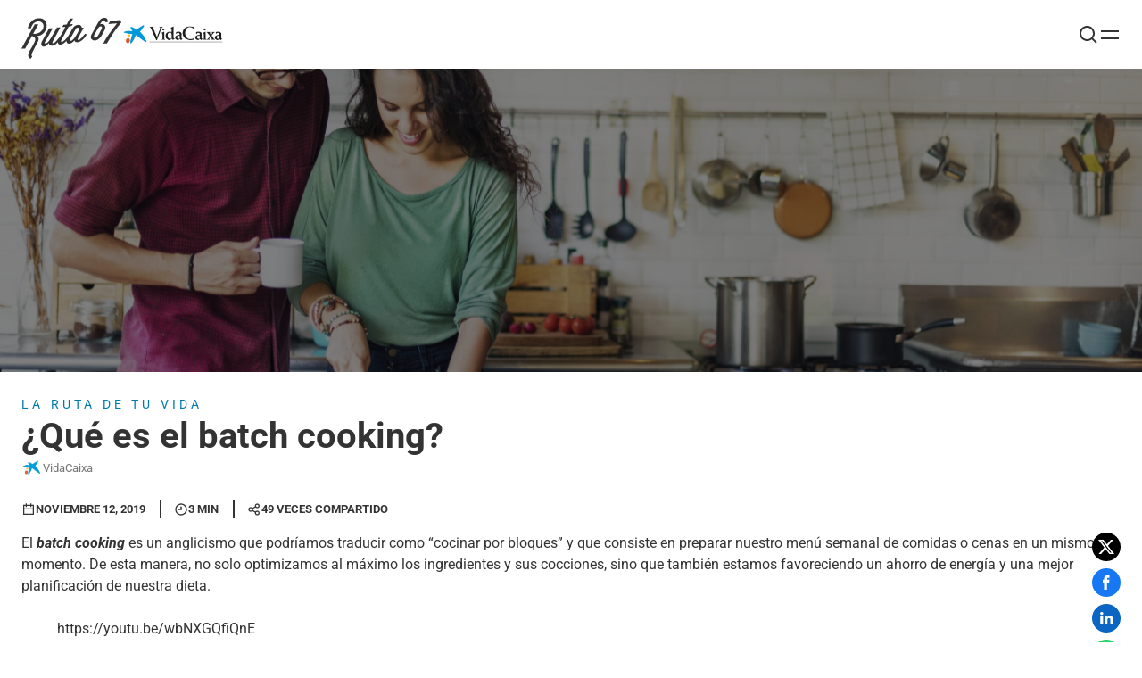

--- FILE ---
content_type: text/html; charset=UTF-8
request_url: https://www.ruta67.com/batch-cooking/
body_size: 42457
content:

<!DOCTYPE html>
<html lang="es-ES" prefix="og: https://ogp.me/ns#">

<head><meta charset="UTF-8"><script nonce="">if(navigator.userAgent.match(/MSIE|Internet Explorer/i)||navigator.userAgent.match(/Trident\/7\..*?rv:11/i)){var href=document.location.href;if(!href.match(/[?&]nowprocket/)){if(href.indexOf("?")==-1){if(href.indexOf("#")==-1){document.location.href=href+"?nowprocket=1"}else{document.location.href=href.replace("#","?nowprocket=1#")}}else{if(href.indexOf("#")==-1){document.location.href=href+"&nowprocket=1"}else{document.location.href=href.replace("#","&nowprocket=1#")}}}}</script><script nonce="">(()=>{class RocketLazyLoadScripts{constructor(){this.v="2.0.4",this.userEvents=["keydown","keyup","mousedown","mouseup","mousemove","mouseover","mouseout","touchmove","touchstart","touchend","touchcancel","wheel","click","dblclick","input"],this.attributeEvents=["onblur","onclick","oncontextmenu","ondblclick","onfocus","onmousedown","onmouseenter","onmouseleave","onmousemove","onmouseout","onmouseover","onmouseup","onmousewheel","onscroll","onsubmit"]}async t(){this.i(),this.o(),/iP(ad|hone)/.test(navigator.userAgent)&&this.h(),this.u(),this.l(this),this.m(),this.k(this),this.p(this),this._(),await Promise.all([this.R(),this.L()]),this.lastBreath=Date.now(),this.S(this),this.P(),this.D(),this.O(),this.M(),await this.C(this.delayedScripts.normal),await this.C(this.delayedScripts.defer),await this.C(this.delayedScripts.async),await this.T(),await this.F(),await this.j(),await this.A(),window.dispatchEvent(new Event("rocket-allScriptsLoaded")),this.everythingLoaded=!0,this.lastTouchEnd&&await new Promise(t=>setTimeout(t,500-Date.now()+this.lastTouchEnd)),this.I(),this.H(),this.U(),this.W()}i(){this.CSPIssue=sessionStorage.getItem("rocketCSPIssue"),document.addEventListener("securitypolicyviolation",t=>{this.CSPIssue||"script-src-elem"!==t.violatedDirective||"data"!==t.blockedURI||(this.CSPIssue=!0,sessionStorage.setItem("rocketCSPIssue",!0))},{isRocket:!0})}o(){window.addEventListener("pageshow",t=>{this.persisted=t.persisted,this.realWindowLoadedFired=!0},{isRocket:!0}),window.addEventListener("pagehide",()=>{this.onFirstUserAction=null},{isRocket:!0})}h(){let t;function e(e){t=e}window.addEventListener("touchstart",e,{isRocket:!0}),window.addEventListener("touchend",function i(o){o.changedTouches[0]&&t.changedTouches[0]&&Math.abs(o.changedTouches[0].pageX-t.changedTouches[0].pageX)<10&&Math.abs(o.changedTouches[0].pageY-t.changedTouches[0].pageY)<10&&o.timeStamp-t.timeStamp<200&&(window.removeEventListener("touchstart",e,{isRocket:!0}),window.removeEventListener("touchend",i,{isRocket:!0}),"INPUT"===o.target.tagName&&"text"===o.target.type||(o.target.dispatchEvent(new TouchEvent("touchend",{target:o.target,bubbles:!0})),o.target.dispatchEvent(new MouseEvent("mouseover",{target:o.target,bubbles:!0})),o.target.dispatchEvent(new PointerEvent("click",{target:o.target,bubbles:!0,cancelable:!0,detail:1,clientX:o.changedTouches[0].clientX,clientY:o.changedTouches[0].clientY})),event.preventDefault()))},{isRocket:!0})}q(t){this.userActionTriggered||("mousemove"!==t.type||this.firstMousemoveIgnored?"keyup"===t.type||"mouseover"===t.type||"mouseout"===t.type||(this.userActionTriggered=!0,this.onFirstUserAction&&this.onFirstUserAction()):this.firstMousemoveIgnored=!0),"click"===t.type&&t.preventDefault(),t.stopPropagation(),t.stopImmediatePropagation(),"touchstart"===this.lastEvent&&"touchend"===t.type&&(this.lastTouchEnd=Date.now()),"click"===t.type&&(this.lastTouchEnd=0),this.lastEvent=t.type,t.composedPath&&t.composedPath()[0].getRootNode()instanceof ShadowRoot&&(t.rocketTarget=t.composedPath()[0]),this.savedUserEvents.push(t)}u(){this.savedUserEvents=[],this.userEventHandler=this.q.bind(this),this.userEvents.forEach(t=>window.addEventListener(t,this.userEventHandler,{passive:!1,isRocket:!0})),document.addEventListener("visibilitychange",this.userEventHandler,{isRocket:!0})}U(){this.userEvents.forEach(t=>window.removeEventListener(t,this.userEventHandler,{passive:!1,isRocket:!0})),document.removeEventListener("visibilitychange",this.userEventHandler,{isRocket:!0}),this.savedUserEvents.forEach(t=>{(t.rocketTarget||t.target).dispatchEvent(new window[t.constructor.name](t.type,t))})}m(){const t="return false",e=Array.from(this.attributeEvents,t=>"data-rocket-"+t),i="["+this.attributeEvents.join("],[")+"]",o="[data-rocket-"+this.attributeEvents.join("],[data-rocket-")+"]",s=(e,i,o)=>{o&&o!==t&&(e.setAttribute("data-rocket-"+i,o),e["rocket"+i]=new Function("event",o),e.setAttribute(i,t))};new MutationObserver(t=>{for(const n of t)"attributes"===n.type&&(n.attributeName.startsWith("data-rocket-")||this.everythingLoaded?n.attributeName.startsWith("data-rocket-")&&this.everythingLoaded&&this.N(n.target,n.attributeName.substring(12)):s(n.target,n.attributeName,n.target.getAttribute(n.attributeName))),"childList"===n.type&&n.addedNodes.forEach(t=>{if(t.nodeType===Node.ELEMENT_NODE)if(this.everythingLoaded)for(const i of[t,...t.querySelectorAll(o)])for(const t of i.getAttributeNames())e.includes(t)&&this.N(i,t.substring(12));else for(const e of[t,...t.querySelectorAll(i)])for(const t of e.getAttributeNames())this.attributeEvents.includes(t)&&s(e,t,e.getAttribute(t))})}).observe(document,{subtree:!0,childList:!0,attributeFilter:[...this.attributeEvents,...e]})}I(){this.attributeEvents.forEach(t=>{document.querySelectorAll("[data-rocket-"+t+"]").forEach(e=>{this.N(e,t)})})}N(t,e){const i=t.getAttribute("data-rocket-"+e);i&&(t.setAttribute(e,i),t.removeAttribute("data-rocket-"+e))}k(t){Object.defineProperty(HTMLElement.prototype,"onclick",{get(){return this.rocketonclick||null},set(e){this.rocketonclick=e,this.setAttribute(t.everythingLoaded?"onclick":"data-rocket-onclick","this.rocketonclick(event)")}})}S(t){function e(e,i){let o=e[i];e[i]=null,Object.defineProperty(e,i,{get:()=>o,set(s){t.everythingLoaded?o=s:e["rocket"+i]=o=s}})}e(document,"onreadystatechange"),e(window,"onload"),e(window,"onpageshow");try{Object.defineProperty(document,"readyState",{get:()=>t.rocketReadyState,set(e){t.rocketReadyState=e},configurable:!0}),document.readyState="loading"}catch(t){console.log("WPRocket DJE readyState conflict, bypassing")}}l(t){this.originalAddEventListener=EventTarget.prototype.addEventListener,this.originalRemoveEventListener=EventTarget.prototype.removeEventListener,this.savedEventListeners=[],EventTarget.prototype.addEventListener=function(e,i,o){o&&o.isRocket||!t.B(e,this)&&!t.userEvents.includes(e)||t.B(e,this)&&!t.userActionTriggered||e.startsWith("rocket-")||t.everythingLoaded?t.originalAddEventListener.call(this,e,i,o):(t.savedEventListeners.push({target:this,remove:!1,type:e,func:i,options:o}),"mouseenter"!==e&&"mouseleave"!==e||t.originalAddEventListener.call(this,e,t.savedUserEvents.push,o))},EventTarget.prototype.removeEventListener=function(e,i,o){o&&o.isRocket||!t.B(e,this)&&!t.userEvents.includes(e)||t.B(e,this)&&!t.userActionTriggered||e.startsWith("rocket-")||t.everythingLoaded?t.originalRemoveEventListener.call(this,e,i,o):t.savedEventListeners.push({target:this,remove:!0,type:e,func:i,options:o})}}J(t,e){this.savedEventListeners=this.savedEventListeners.filter(i=>{let o=i.type,s=i.target||window;return e!==o||t!==s||(this.B(o,s)&&(i.type="rocket-"+o),this.$(i),!1)})}H(){EventTarget.prototype.addEventListener=this.originalAddEventListener,EventTarget.prototype.removeEventListener=this.originalRemoveEventListener,this.savedEventListeners.forEach(t=>this.$(t))}$(t){t.remove?this.originalRemoveEventListener.call(t.target,t.type,t.func,t.options):this.originalAddEventListener.call(t.target,t.type,t.func,t.options)}p(t){let e;function i(e){return t.everythingLoaded?e:e.split(" ").map(t=>"load"===t||t.startsWith("load.")?"rocket-jquery-load":t).join(" ")}function o(o){function s(e){const s=o.fn[e];o.fn[e]=o.fn.init.prototype[e]=function(){return this[0]===window&&t.userActionTriggered&&("string"==typeof arguments[0]||arguments[0]instanceof String?arguments[0]=i(arguments[0]):"object"==typeof arguments[0]&&Object.keys(arguments[0]).forEach(t=>{const e=arguments[0][t];delete arguments[0][t],arguments[0][i(t)]=e})),s.apply(this,arguments),this}}if(o&&o.fn&&!t.allJQueries.includes(o)){const e={DOMContentLoaded:[],"rocket-DOMContentLoaded":[]};for(const t in e)document.addEventListener(t,()=>{e[t].forEach(t=>t())},{isRocket:!0});o.fn.ready=o.fn.init.prototype.ready=function(i){function s(){parseInt(o.fn.jquery)>2?setTimeout(()=>i.bind(document)(o)):i.bind(document)(o)}return"function"==typeof i&&(t.realDomReadyFired?!t.userActionTriggered||t.fauxDomReadyFired?s():e["rocket-DOMContentLoaded"].push(s):e.DOMContentLoaded.push(s)),o([])},s("on"),s("one"),s("off"),t.allJQueries.push(o)}e=o}t.allJQueries=[],o(window.jQuery),Object.defineProperty(window,"jQuery",{get:()=>e,set(t){o(t)}})}P(){const t=new Map;document.write=document.writeln=function(e){const i=document.currentScript,o=document.createRange(),s=i.parentElement;let n=t.get(i);void 0===n&&(n=i.nextSibling,t.set(i,n));const c=document.createDocumentFragment();o.setStart(c,0),c.appendChild(o.createContextualFragment(e)),s.insertBefore(c,n)}}async R(){return new Promise(t=>{this.userActionTriggered?t():this.onFirstUserAction=t})}async L(){return new Promise(t=>{document.addEventListener("DOMContentLoaded",()=>{this.realDomReadyFired=!0,t()},{isRocket:!0})})}async j(){return this.realWindowLoadedFired?Promise.resolve():new Promise(t=>{window.addEventListener("load",t,{isRocket:!0})})}M(){this.pendingScripts=[];this.scriptsMutationObserver=new MutationObserver(t=>{for(const e of t)e.addedNodes.forEach(t=>{"SCRIPT"!==t.tagName||t.noModule||t.isWPRocket||this.pendingScripts.push({script:t,promise:new Promise(e=>{const i=()=>{const i=this.pendingScripts.findIndex(e=>e.script===t);i>=0&&this.pendingScripts.splice(i,1),e()};t.addEventListener("load",i,{isRocket:!0}),t.addEventListener("error",i,{isRocket:!0}),setTimeout(i,1e3)})})})}),this.scriptsMutationObserver.observe(document,{childList:!0,subtree:!0})}async F(){await this.X(),this.pendingScripts.length?(await this.pendingScripts[0].promise,await this.F()):this.scriptsMutationObserver.disconnect()}D(){this.delayedScripts={normal:[],async:[],defer:[]},document.querySelectorAll("script[type$=rocketlazyloadscript]").forEach(t=>{t.hasAttribute("data-rocket-src")?t.hasAttribute("async")&&!1!==t.async?this.delayedScripts.async.push(t):t.hasAttribute("defer")&&!1!==t.defer||"module"===t.getAttribute("data-rocket-type")?this.delayedScripts.defer.push(t):this.delayedScripts.normal.push(t):this.delayedScripts.normal.push(t)})}async _(){await this.L();let t=[];document.querySelectorAll("script[type$=rocketlazyloadscript][data-rocket-src]").forEach(e=>{let i=e.getAttribute("data-rocket-src");if(i&&!i.startsWith("data:")){i.startsWith("//")&&(i=location.protocol+i);try{const o=new URL(i).origin;o!==location.origin&&t.push({src:o,crossOrigin:e.crossOrigin||"module"===e.getAttribute("data-rocket-type")})}catch(t){}}}),t=[...new Map(t.map(t=>[JSON.stringify(t),t])).values()],this.Y(t,"preconnect")}async G(t){if(await this.K(),!0!==t.noModule||!("noModule"in HTMLScriptElement.prototype))return new Promise(e=>{let i;function o(){(i||t).setAttribute("data-rocket-status","executed"),e()}try{if(navigator.userAgent.includes("Firefox/")||""===navigator.vendor||this.CSPIssue)i=document.createElement("script"),[...t.attributes].forEach(t=>{let e=t.nodeName;"type"!==e&&("data-rocket-type"===e&&(e="type"),"data-rocket-src"===e&&(e="src"),i.setAttribute(e,t.nodeValue))}),t.text&&(i.text=t.text),t.nonce&&(i.nonce=t.nonce),i.hasAttribute("src")?(i.addEventListener("load",o,{isRocket:!0}),i.addEventListener("error",()=>{i.setAttribute("data-rocket-status","failed-network"),e()},{isRocket:!0}),setTimeout(()=>{i.isConnected||e()},1)):(i.text=t.text,o()),i.isWPRocket=!0,t.parentNode.replaceChild(i,t);else{const i=t.getAttribute("data-rocket-type"),s=t.getAttribute("data-rocket-src");i?(t.type=i,t.removeAttribute("data-rocket-type")):t.removeAttribute("type"),t.addEventListener("load",o,{isRocket:!0}),t.addEventListener("error",i=>{this.CSPIssue&&i.target.src.startsWith("data:")?(console.log("WPRocket: CSP fallback activated"),t.removeAttribute("src"),this.G(t).then(e)):(t.setAttribute("data-rocket-status","failed-network"),e())},{isRocket:!0}),s?(t.fetchPriority="high",t.removeAttribute("data-rocket-src"),t.src=s):t.src="data:text/javascript;base64,"+window.btoa(unescape(encodeURIComponent(t.text)))}}catch(i){t.setAttribute("data-rocket-status","failed-transform"),e()}});t.setAttribute("data-rocket-status","skipped")}async C(t){const e=t.shift();return e?(e.isConnected&&await this.G(e),this.C(t)):Promise.resolve()}O(){this.Y([...this.delayedScripts.normal,...this.delayedScripts.defer,...this.delayedScripts.async],"preload")}Y(t,e){this.trash=this.trash||[];let i=!0;var o=document.createDocumentFragment();t.forEach(t=>{const s=t.getAttribute&&t.getAttribute("data-rocket-src")||t.src;if(s&&!s.startsWith("data:")){const n=document.createElement("link");n.href=s,n.rel=e,"preconnect"!==e&&(n.as="script",n.fetchPriority=i?"high":"low"),t.getAttribute&&"module"===t.getAttribute("data-rocket-type")&&(n.crossOrigin=!0),t.crossOrigin&&(n.crossOrigin=t.crossOrigin),t.integrity&&(n.integrity=t.integrity),t.nonce&&(n.nonce=t.nonce),o.appendChild(n),this.trash.push(n),i=!1}}),document.head.appendChild(o)}W(){this.trash.forEach(t=>t.remove())}async T(){try{document.readyState="interactive"}catch(t){}this.fauxDomReadyFired=!0;try{await this.K(),this.J(document,"readystatechange"),document.dispatchEvent(new Event("rocket-readystatechange")),await this.K(),document.rocketonreadystatechange&&document.rocketonreadystatechange(),await this.K(),this.J(document,"DOMContentLoaded"),document.dispatchEvent(new Event("rocket-DOMContentLoaded")),await this.K(),this.J(window,"DOMContentLoaded"),window.dispatchEvent(new Event("rocket-DOMContentLoaded"))}catch(t){console.error(t)}}async A(){try{document.readyState="complete"}catch(t){}try{await this.K(),this.J(document,"readystatechange"),document.dispatchEvent(new Event("rocket-readystatechange")),await this.K(),document.rocketonreadystatechange&&document.rocketonreadystatechange(),await this.K(),this.J(window,"load"),window.dispatchEvent(new Event("rocket-load")),await this.K(),window.rocketonload&&window.rocketonload(),await this.K(),this.allJQueries.forEach(t=>t(window).trigger("rocket-jquery-load")),await this.K(),this.J(window,"pageshow");const t=new Event("rocket-pageshow");t.persisted=this.persisted,window.dispatchEvent(t),await this.K(),window.rocketonpageshow&&window.rocketonpageshow({persisted:this.persisted})}catch(t){console.error(t)}}async K(){Date.now()-this.lastBreath>45&&(await this.X(),this.lastBreath=Date.now())}async X(){return document.hidden?new Promise(t=>setTimeout(t)):new Promise(t=>requestAnimationFrame(t))}B(t,e){return e===document&&"readystatechange"===t||(e===document&&"DOMContentLoaded"===t||(e===window&&"DOMContentLoaded"===t||(e===window&&"load"===t||e===window&&"pageshow"===t)))}static run(){(new RocketLazyLoadScripts).t()}}RocketLazyLoadScripts.run()})();</script>
    
    <meta name="viewport" content="width=device-width, initial-scale=1.0">
    <link rel="profile" href="https://gmpg.org/xfn/11">
    <meta name="google-site-verification" content="Nh1VGr9dxc1V02x2py7-IxZKwHgnYrU8IQKHFrQSdEE" />
    <meta name="msvalidate.01" content="57072251FB4A2BB3A0C15D1D5CBFB5B7" />
    
<!-- Default Consent Mode -->
<script nonce="">
window.dataLayer = window.dataLayer || [];

function gtag() {
    dataLayer.push(arguments);
}

if (localStorage.getItem('consentMode') === null) {
    gtag('consent', 'default', {
        'ad_personalization': 'denied', //v2
        'ad_storage': 'denied',
        'ad_user_data': 'denied', //v2
        'analytics_storage': 'denied',
        'functionality_storage': 'denied',
        'personalization_storage': 'denied',
        'security_storage': 'denied',
        'wait_for_update': 100,
    });
} else {
    gtag('consent', 'default', JSON.parse(localStorage.getItem('consentMode')));
}
</script>    <link rel="alternate" hreflang="es-es" href="https://www.ruta67.com/batch-cooking/" />
<link rel="alternate" hreflang="ca" href="https://www.ruta67.com/ca/batch-cooking/" />
<link rel="alternate" hreflang="x-default" href="https://www.ruta67.com/batch-cooking/" />

<!-- Optimización en motores de búsqueda por Rank Math PRO -  https://rankmath.com/ -->
<title>Descubre la última tendencia en cocina: el batch cooking | VidaCaixa Blog</title>
<link data-rocket-prefetch href="https://cdn.mouseflow.com" rel="dns-prefetch">
<link data-rocket-prefetch href="https://tianji.digitalmenta.com" rel="dns-prefetch">
<link crossorigin data-rocket-preload as="font" href="https://www.ruta67.com/wp-content/themes/r67theme/public/fonts/roboto/Roboto-variable.woff2" rel="preload">
<style nonce="" id="wpr-usedcss">img:is([sizes=auto i],[sizes^="auto," i]){contain-intrinsic-size:3000px 1500px}button{background-color:transparent;background-image:none;padding:0}button:focus{outline:dotted 1px;outline:-webkit-focus-ring-color auto 5px}ul{list-style:none;margin:0;padding:0}html{font-family:'Inter var',system-ui,-apple-system,BlinkMacSystemFont,'Segoe UI',Roboto,'Helvetica Neue',Arial,'Noto Sans',sans-serif,'Apple Color Emoji','Segoe UI Emoji','Segoe UI Symbol','Noto Color Emoji';line-height:1.5}*,:after,:before{box-sizing:border-box;border:0 solid #e2e8f0}img{border-style:solid}input::-moz-placeholder{color:#a0aec0}input::placeholder{color:#a0aec0}[role=button],button{cursor:pointer}a{text-decoration:inherit}button,input,select{padding:0;line-height:inherit;color:inherit}canvas,iframe,img,object,svg{display:block;vertical-align:middle}img{max-width:100%;height:auto}html{line-height:1.15;-webkit-text-size-adjust:100%}body{margin:0}main{display:block}h1{font-size:2em;margin:.67em 0}a{background-color:transparent}strong{font-weight:bolder}img{border-style:none}button,input,select{font-family:inherit;font-size:100%;line-height:1.15;margin:0}button,input{overflow:visible}button,select{text-transform:none}[type=button],[type=reset],[type=submit],button{-webkit-appearance:button}[type=button]::-moz-focus-inner,[type=reset]::-moz-focus-inner,[type=submit]::-moz-focus-inner,button::-moz-focus-inner{border-style:none;padding:0}[type=button]:-moz-focusring,[type=reset]:-moz-focusring,[type=submit]:-moz-focusring,button:-moz-focusring{outline:ButtonText dotted 1px}progress{vertical-align:baseline}[type=checkbox]{box-sizing:border-box;padding:0}[type=number]::-webkit-inner-spin-button,[type=number]::-webkit-outer-spin-button{height:auto}[type=search]{-webkit-appearance:textfield;outline-offset:-2px}[type=search]::-webkit-search-decoration{-webkit-appearance:none}::-webkit-file-upload-button{-webkit-appearance:button;font:inherit}[hidden]{display:none}:root{--swiper-theme-color:#007aff}.swiper{margin-left:auto;margin-right:auto;position:relative;overflow:hidden;list-style:none;padding:0;z-index:1;display:block}.swiper-wrapper{position:relative;width:100%;height:100%;z-index:1;display:flex;transition-property:transform;transition-timing-function:var(--swiper-wrapper-transition-timing-function,initial);box-sizing:content-box}.swiper-wrapper{transform:translateZ(0)}.swiper-slide{flex-shrink:0;width:100%;height:100%;position:relative;transition-property:transform;display:block}.swiper-lazy-preloader{width:42px;height:42px;position:absolute;left:50%;top:50%;margin-left:-21px;margin-top:-21px;z-index:10;transform-origin:50%;box-sizing:border-box;border:4px solid var(--swiper-preloader-color,var(--swiper-theme-color));border-radius:50%;border-top-color:transparent}.swiper:not(.swiper-watch-progress) .swiper-lazy-preloader{animation:1s linear infinite swiper-preloader-spin}@keyframes swiper-preloader-spin{0%{transform:rotate(0)}to{transform:rotate(360deg)}}:root{--swiper-navigation-size:44px}.swiper-button-next,.swiper-button-prev{position:absolute;top:var(--swiper-navigation-top-offset,50%);width:calc(var(--swiper-navigation-size)/ 44 * 27);height:var(--swiper-navigation-size);margin-top:calc(0px - var(--swiper-navigation-size)/ 2);z-index:10;cursor:pointer;display:flex;align-items:center;justify-content:center;color:var(--swiper-navigation-color,var(--swiper-theme-color))}.swiper-button-next svg,.swiper-button-prev svg{width:100%;height:100%;-o-object-fit:contain;object-fit:contain;transform-origin:center}.swiper-button-prev{left:var(--swiper-navigation-sides-offset,10px);right:auto}.swiper-button-next:after,.swiper-button-prev:after{font-family:swiper-icons;font-size:var(--swiper-navigation-size);text-transform:none!important;letter-spacing:0;font-variant:initial;line-height:1}.swiper-button-prev:after{content:"prev"}.swiper-button-next{right:var(--swiper-navigation-sides-offset,10px);left:auto}.swiper-button-next:after{content:"next"}.wpml-ls-legacy-list-horizontal.wpml-ls-statics-footer{margin:0!important;padding:0!important;font-size:12px;line-height:20px}.grid{box-sizing:border-box;display:flex;flex-wrap:wrap;margin-left:auto;margin-right:auto;max-width:1120px;max-width:328px;width:91.1111111111%}@media(min-width:768px){.grid{max-width:720px;width:93.75%}}@media(min-width:1366px){.grid{max-width:1120px;width:100%}}.col-sm-4{box-sizing:border-box;padding-left:2.4390243902%;padding-right:2.4390243902%;width:100%}@media(min-width:768px){.col-md-4{box-sizing:border-box;padding-left:1.1111111111%;padding-right:1.1111111111%;width:50%}.col-md-8{box-sizing:border-box;padding-left:1.1111111111%;padding-right:1.1111111111%;width:100%}}@media(min-width:1366px){.col-lg-2{box-sizing:border-box;padding-left:1.4285714286%;padding-right:1.4285714286%;width:16.6666666667%}.col-lg-4{box-sizing:border-box;padding-left:1.4285714286%;padding-right:1.4285714286%;width:33.3333333333%}.col-lg-12{box-sizing:border-box;padding-left:1.4285714286%;padding-right:1.4285714286%;width:100%}}.o-btn{align-items:center;border-radius:40px;cursor:pointer;display:inline-flex;font-family:Roboto,sans-serif;font-weight:700;position:relative;transition:all cubic-bezier(1,-.01,0,.99) .3s 0s;white-space:nowrap}.o-btn span+svg{margin-left:8px}.o-btn--m{font-size:16px;line-height:24px;border-radius:24px;height:48px;padding:0 24px}.o-btn--l{font-size:18px;line-height:28px;border-radius:28px;height:56px;padding:0 28px}.o-btn--line{color:#007bad;font-family:Roboto,sans-serif;font-weight:400;letter-spacing:0;padding:.2rem 1rem}.o-btn--chip{font-size:13px;line-height:24px;box-shadow:0 0 0 1.5px inset #00000040;font-family:Roboto,sans-serif;font-weight:400;height:auto;letter-spacing:0;padding:.2rem 1rem}.o-btn--chip.is-selected,.o-btn--chip:hover{box-shadow:0 0 0 1.5px inset #007bad;color:#007bad}.o-btn--chip.is-selected:after{border-bottom:2px solid currentColor;border-right:2px solid currentColor;content:"";display:inline-block;height:12px;margin-left:16px;transform:rotate(45deg);transform-origin:top;width:8px}.o-btn--chip-black{box-shadow:0 0 0 1px inset #000}.o-btn--chip-black:hover{background-color:#000;box-shadow:0 0 0 1px inset #000;color:#fff}.o-btn--fill{background-color:#007bad;color:#fff;transition:all ease-in-out .3s 0s}.o-btn--fill:hover{box-shadow:0 4px 8px #357dab66}.o-btn--fill:active{background-color:#357dab}.o-btn--fill.is-disabled,.o-btn--fill[disabled]{background-color:#ccc;box-shadow:none;cursor:default}.o-btn--fill.o-btn--dark{background-color:#333;color:#fff}.o-btn--fill.o-btn--dark:hover{box-shadow:0 4px 8px #3336}.o-btn--outline{background-color:transparent;box-shadow:0 0 0 1px currentColor;color:#007bad}.o-btn--outline:hover{background-color:#007bad;color:#fff}.o-btn--outline:active{background-color:#357dab;box-shadow:0 0 0 1px #357dab;color:#fff}.o-btn--outline.is-disabled,.o-btn--outline[disabled]{background-color:transparent;box-shadow:0 0 0 1px #ccc;color:#ccc;cursor:default}.o-btn--outline.o-btn--dark:hover{box-shadow:0 0 0 1px #333}.o-btn--white{color:#fff}.o-btn--white:hover{background-color:transparent}.o-btn--dark{color:#333}.o-btn--dark:hover{background-color:#333;color:#fff}.o-icon{display:flex;width:16px;height:auto;justify-content:center;align-items:center}.o-icon svg{width:100%}.o-icon--xs{width:24px}.o-icon--s{width:32px}.o-icon-arrow{background:url("data:image/svg+xml,%3csvg%20width='27'%20height='100%25'%20viewBox='0%200%2027%2015'%20fill='currentColor'%20xmlns='http://www.w3.org/2000/svg'%3e%3cpath%20d='M19.002%2014.9995C18.8794%2014.995%2018.7609%2014.9531%2018.6619%2014.8793C18.5629%2014.8055%2018.488%2014.703%2018.4467%2014.5853C18.4055%2014.4676%2018.3998%2014.3399%2018.4305%2014.2189C18.4612%2014.0978%2018.5268%2013.989%2018.6189%2013.9063L24.8058%208.11839L0.642268%208.11839L0.584804%208.11839C0.263822%208.10308%20-0.0144572%207.79157%200.000589011%207.46443C0.0156353%207.13732%200.321293%206.85365%200.642269%206.86904L24.8058%206.86904L18.6189%201.09084C18.5587%201.03584%2018.5099%200.969269%2018.475%200.894958C18.4402%200.820647%2018.4201%200.740056%2018.4159%200.657814C18.4117%200.575571%2018.4235%200.493298%2018.4506%200.415713C18.4777%200.338128%2018.5196%200.26676%2018.5738%200.205708C18.6281%200.144655%2018.6936%200.0951187%2018.7666%200.0599443C18.8397%200.02477%2018.9189%200.00464839%2018.9996%200.000735469C19.0803%20-0.00317746%2019.161%200.00919647%2019.237%200.0371439C19.313%200.0650923%2019.3829%200.108066%2019.4425%200.163596L26.7979%207.03497C26.8615%207.09355%2026.9124%207.16507%2026.9472%207.24493C26.982%207.32479%2027%207.41121%2027%207.4986C27%207.58598%2026.982%207.6724%2026.9472%207.75226C26.9124%207.83212%2026.8615%207.90364%2026.7979%207.96222L19.4425%2014.8336C19.3834%2014.8894%2019.314%2014.9328%2019.2385%2014.9613C19.1629%2014.9897%2019.0825%2015.0027%2019.002%2014.9995Z'%20/%3e%3c/svg%3e") center center no-repeat;height:15px;width:27px}.o-icon-arrow-left{transform:scaleX(-1)}.c-about-author{display:flex;flex-direction:column;align-items:center;margin-bottom:var(--spacing-base);gap:16px;max-width:480px;margin:0 auto;text-align:center;position:relative}@media(min-width:768px){.c-about-author{display:grid;grid-template-columns:148px auto;text-align:left}}.c-about-author__avatar{margin-bottom:var(--spacing-base)}.c-about-author__avatar img{border-radius:100%}.c-about-author__info{display:flex;flex-direction:column;width:100%}.c-about-author__info a:before{position:absolute;top:0;left:0;content:"";width:100%;height:100%;z-index:1}.c-about-author__info p{margin:0}.c-about-author__info .name{font-size:24px;line-height:36px}.c-about-author__info .description{font-size:12px;line-height:20px}.c-article__wrapper{display:flex;flex-direction:column}.c-article__image{background-color:#000;display:grid;height:200px;overflow:hidden}@media(min-width:768px){.c-article__image{height:340px}}@media(min-width:1366px){.c-article__wrapper{display:grid;grid-template-columns:1fr 2fr;padding-left:180px}.c-article__image{width:calc(100% + 180px);height:100vh;position:sticky;top:77px;transform:translate(-180px);overflow:hidden}}.c-article__image img{opacity:.5;height:100%;width:100%;-o-object-fit:cover;object-fit:cover}.c-article__title{font-family:Roboto,sans-serif;font-weight:700;font-size:24px;line-height:32px;margin:0}.c-article__extrainfo{display:flex;flex-direction:column;text-transform:uppercase;font-weight:700;margin-bottom:8px}@media(min-width:768px){.c-article__title{font-size:40px;line-height:48px}.c-article__extrainfo{flex-direction:row}.c-article__extrainfo span{box-shadow:2px 0 0 0 inset currentColor;margin-left:16px;padding-left:16px}}.c-article__extrainfo span{font-size:13px;line-height:20px;display:flex;align-items:center;gap:8px}.c-article__extrainfo span:first-child{margin:0;padding:0;box-shadow:none}.c-article__author{color:#999;margin-bottom:24px;font-size:13px;line-height:24px}.c-article__author .author{display:flex;gap:8px;align-items:center;color:#757575}.c-article__author .author img{border-radius:100%}.c-article__author .author:hover{color:#007bad}.c-article__text{width:100%;position:relative;padding:24px}.c-article__text .cta-link{display:flex;padding:24px;font-size:22px;line-height:32px;margin:32px auto;text-align:center}.c-article__text .cta-link a{font-weight:700;text-decoration:underline}.c-article__text .cta-link p{margin:0}.c-article__text a{color:#007bad}.c-article__content{position:relative;margin-bottom:24px;width:100%}@media(min-width:1366px){.c-article__text{padding:128px 192px 128px 128px}.c-article__content{margin-bottom:80px}.c-cookie-modal__info .text{padding-right:16px}}.c-article__content h2,.c-article__content h3,.c-article__content h5{font-weight:700;margin-bottom:8px}.c-article__content h2{font-size:24px;line-height:32px}.c-article__content h3,.c-article__content h5{font-size:18px;line-height:24px}.c-article__content p{margin-bottom:24px}.c-article__content ul{list-style-type:disc}.c-article__content ul{margin-bottom:24px;padding-left:24px}.c-article__content ul li{margin-bottom:8px}.c-article__content img{margin:3em auto}.c-article__content iframe{margin:24px auto;width:100%;aspect-ratio:16/9;height:auto}.c-article__about-author{border-top:1px solid rgba(0,0,0,.2);padding:32px 0}.c-cookie-modal{position:fixed;bottom:0;left:0;display:none;color:#fff;background-color:#40444b;width:100%;min-height:100vh;z-index:10000}.c-cookie-modal a{color:#1ebeff}@media(max-width:767.99px){.c-cookie-modal .grid{max-width:100%}}.c-cookie-modal__wrapper{padding:32px 0;display:flex;flex-direction:column}@media(orientation:landscape){.c-cookie-modal__wrapper{display:flex;flex-direction:row;gap:16px}}@media(min-width:768px){.c-cookie-modal{min-height:inherit}.c-cookie-modal__wrapper{flex-direction:column;align-items:flex-end}}.c-cookie-modal__info{padding-bottom:16px}.c-cookie-modal__info .title{font-weight:700;margin-bottom:8px}.c-cookie-modal__info .text{font-size:14px;line-height:24px}.c-cookie-modal__info .text a{text-transform:uppercase;text-decoration:underline}.c-cookie-modal__actions{display:flex;flex-direction:column;align-items:center;gap:16px}.c-cookie-modal__actions .o-btn{min-width:200px;justify-content:center}@media(min-width:768px){.c-cookie-modal__actions{flex-direction:row}}.c-cookie-modal.is-visible{display:block}.c-faqs{overflow:hidden;margin-top:40px;margin-bottom:40px;padding:0 24px}@media(min-width:1366px){.c-faqs{padding:0}}.c-faqs a{color:#007bad;text-decoration:underline}.c-faqs ul{padding-left:1rem}.c-faqs ul li{list-style:disc}.c-form-calculators__dropdown,.c-form-calculators__input{flex-basis:100%}@media(min-width:768px){.c-form-calculators__dropdown,.c-form-calculators__input{flex-basis:calc(50% - 16px)}}.c-form-calculators__dropdown:focus-within,.c-form-calculators__input:focus-within{box-shadow:0 0 0 1px #007bad,0 0 0 1px inset #007bad!important}.c-form-calculators__input{border-radius:8px;box-shadow:0 0 0 1px #000,0 0 0 1px inset #000;padding:8px 16px;position:relative}.c-form-calculators__input>div,.c-form-calculators__input>label,.c-form-calculators__input>p{color:#333;font-size:13px;line-height:24px;font-weight:600;text-transform:uppercase;width:-moz-fit-content;width:fit-content;margin:0}.c-form-calculators__input input{width:100%}.c-form-calculators__input.invalid{box-shadow:0 0 0 1px #e02020,0 0 0 1px inset #e02020}.c-form-calculators__input:has(:valid){box-shadow:0 0 0 1px #000,0 0 0 1px inset #000}.c-form-calculators__input:has(:invalid){box-shadow:0 0 0 1px #e02020,0 0 0 1px inset #e02020}.c-form-calculators__input.is-disabled{opacity:.5;-webkit-user-select:none;-moz-user-select:none;user-select:none}.c-form-calculators__dropdown{border-radius:8px;box-shadow:0 0 0 1px #000,0 0 0 1px inset #000;margin:0 auto;padding:8px 16px;position:relative}.c-form-calculators__dropdown>label,.c-form-calculators__dropdown>p{color:#333;font-size:13px;line-height:24px;font-weight:600;margin:0;text-transform:uppercase}.c-form-calculators__dropdown .select{position:relative}.c-form-calculators__dropdown .select:after{border-bottom:2px solid #333;border-right:2px solid #333;content:"";cursor:pointer;height:10px;position:absolute;right:15px;top:6px;transform:rotate(45deg);transition:border-color .4s;width:10px}.c-form-calculators__dropdown .select input{background:0 0;border:none;outline:0;position:relative;width:100%;font-size:14px;line-height:24px;cursor:pointer}.c-form-calculators__dropdown.active .select:after{border:none;border-left:2px solid #333;border-top:2px solid #333}.c-form{position:relative}.c-form a{color:var(--lvqdlv--color__pri)}.c-form label{margin-bottom:5px}.c-form input[type=color],.c-form input[type=date],.c-form input[type=email],.c-form input[type=number],.c-form input[type=search],.c-form input[type=text],.c-form input[type=time],.c-form input[type=url],.c-form select{color:var(--lvqdlv-color__text,#000);font-family:var(--lvqdlv--font__pri);font-size:16px;line-height:24px;background-color:#fff;border:0;border-radius:32px;height:48px;margin-bottom:.5em;padding:8px 16px;width:100%}.c-form input[type=color]::-webkit-input-placeholder,.c-form input[type=date]::-webkit-input-placeholder,.c-form input[type=email]::-webkit-input-placeholder,.c-form input[type=number]::-webkit-input-placeholder,.c-form input[type=search]::-webkit-input-placeholder,.c-form input[type=text]::-webkit-input-placeholder,.c-form input[type=time]::-webkit-input-placeholder,.c-form input[type=url]::-webkit-input-placeholder,.c-form select::-webkit-input-placeholder{color:rgba(var(--lvqdlv-color__text),.5)}.c-form input[type=color]::-ms-placeholder,.c-form input[type=date]::-ms-placeholder,.c-form input[type=email]::-ms-placeholder,.c-form input[type=number]::-ms-placeholder,.c-form input[type=search]::-ms-placeholder,.c-form input[type=text]::-ms-placeholder,.c-form input[type=time]::-ms-placeholder,.c-form input[type=url]::-ms-placeholder,.c-form select::-ms-placeholder{color:rgba(var(--lvqdlv-color__text),.5)}.c-form input[type=color]::-moz-placeholder,.c-form input[type=date]::-moz-placeholder,.c-form input[type=email]::-moz-placeholder,.c-form input[type=number]::-moz-placeholder,.c-form input[type=search]::-moz-placeholder,.c-form input[type=text]::-moz-placeholder,.c-form input[type=time]::-moz-placeholder,.c-form input[type=url]::-moz-placeholder,.c-form select::-moz-placeholder{color:rgba(var(--lvqdlv-color__text),.5)}.c-form input[type=color]::placeholder,.c-form input[type=date]::placeholder,.c-form input[type=email]::placeholder,.c-form input[type=number]::placeholder,.c-form input[type=search]::placeholder,.c-form input[type=text]::placeholder,.c-form input[type=time]::placeholder,.c-form input[type=url]::placeholder,.c-form select::placeholder{color:rgba(var(--lvqdlv-color__text),.5)}.c-form .acceptance-privacy{display:block;margin:16px 0;padding-left:32px;position:relative}.c-form .acceptance-privacy a{text-decoration:underline}.c-form .acceptance-privacy input[type=checkbox]{height:20px;margin-right:8px;opacity:.3;vertical-align:sub;width:20px;position:absolute;top:0;left:0}.c-form .acceptance-privacy input[type=checkbox]:checked+span:before{content:url("data:image/svg+xml,%3csvg%20width='18'%20height='100%25'%20viewBox='0%200%2018%2013'%20fill='currentColor'%20xmlns='http://www.w3.org/2000/svg'%3e%3cpath%20d='M16.2776%200C13.2985%202.98552%209.83808%206.43585%206.77601%209.50158L1.57101%205.08201L0%206.92745L6.05677%2012.0757L6.90854%2012.8044L7.70349%2012.0094C10.9318%208.77419%2014.7678%204.95215%2018%201.71293L16.2776%200Z'%20/%3e%3c/svg%3e");padding-top:4px}.c-form .acceptance-privacy input[type=checkbox]+span:before{align-items:center;background-color:#fff;display:flex;justify-content:center;position:absolute;top:0;left:0;content:"";height:24px;width:24px}.c-form .acceptance-privacy span{margin:0;font-size:14px;line-height:24px}.c-form button,.c-form input[type=button],.c-form input[type=reset],.c-form input[type=submit]{border:0;cursor:pointer}.c-form__field{margin-bottom:16px;position:relative}.c-form__field label{display:block;font-weight:700;margin-bottom:8px}.c-form__field input[type=email]+input[type=submit]{position:absolute;top:16px;right:16px}.c-form--search{display:none}.c-form--search input[type=text]{box-shadow:0 0 0 1px currentColor;height:40px;margin:0}.c-form--search button{position:absolute;top:50%;right:0;color:var(--lvqdlv--color__pri);height:40px;transform:translateY(-50%);width:40px}.is-search-active .c-form--search{display:flex;gap:16px;width:100%;align-items:center}.c-form--contact{padding:48px}.c-form--contact .o-btn{justify-content:center;width:100%}.c-form--contact .c-form__title{font-size:18px;line-height:24px;font-weight:700;margin-bottom:16px}.c-form--contact.is-submitting *{opacity:.5;transition:opacity ease-in-out .5s 0s}.c-form--contact.is-submitting .c-loader{position:absolute;top:50%;left:50%;opacity:1;transform:translate(-50%,-50%)}.c-form--response,.c-form--response p{display:none}.c-form.is-ghost+.c-form--response{display:block}.c-form.is-ghost.is-new+.c-form--response .is-new{display:block;font-weight:400;text-align:left;font-size:13px;line-height:24px}@media(min-width:1366px){.c-form--contact{padding:80px}.c-form--contact .c-form__title{margin-bottom:8px;font-size:18px;line-height:24px}.c-form.is-ghost.is-new+.c-form--response .is-new{font-size:16px;line-height:24px}}.c-form.is-ghost.is-present+.c-form--response .is-present{display:block;font-weight:400;text-align:left;font-size:13px;line-height:24px}@media(min-width:1366px){.c-form.is-ghost.is-present+.c-form--response .is-present{font-size:16px;line-height:24px}}.c-form.is-ghost.is-deleted+.c-form--response .is-deleted{display:block;font-weight:400;text-align:left;font-size:13px;line-height:24px}.c-form--postpassword .c-form__field{display:flex;gap:16px}.c-form--postpassword .c-form__field label{align-items:center;display:flex}@keyframes spin{0%{transform:rotate(0)}to{transform:rotate(360deg)}}.c-loader{visibility:hidden;border-radius:50%;width:24px;height:24px;border:.25rem solid rgba(255,255,255,.2);border-top-color:#fff;animation:1s linear infinite spin}.c-loader.is-active{visibility:visible}.c-microsite{display:flex;flex-direction:column;align-items:center;justify-content:center;padding:24px;text-align:center;min-height:320px;transition:box-shadow ease-in-out .3s 0s}.c-microsite:hover{box-shadow:0 4px 17px #0000001a}.c-microsite__icon{width:96px}.c-microsite__title{font-weight:700;font-size:16px;line-height:24px}@media(min-width:768px){.c-microsite__title{font-size:18px;line-height:28px}.c-microsite__description{font-size:14px;line-height:24px}}.c-microsite__description{font-size:14px;line-height:24px}@media(min-width:1366px){.c-form.is-ghost.is-deleted+.c-form--response .is-deleted{font-size:16px;line-height:24px}.c-microsite{aspect-ratio:4/3;padding:64px}.c-microsite__icon{width:120px;margin-bottom:16px}.c-microsite__description{font-size:16px;line-height:24px}}.c-modal{position:fixed;inset:0;height:100vh;width:100vw;z-index:-1;visibility:hidden}.c-modal__close{position:absolute;top:0;right:0;height:50px;width:50px;display:flex;justify-content:center;align-items:center;z-index:1;color:#fff}.c-modal__wrapper{position:absolute;top:50%;left:50%;transform:translate(-50%,-50%);width:calc(100% - 32px);z-index:1010}@media(min-width:1366px){.c-modal__wrapper{width:auto;min-width:400px;min-height:400px}}.c-modal__overlay{background:#00000080;position:fixed;top:0;left:0;height:100vh;width:100vw;z-index:1000}.c-modal.is-active{z-index:1000;visibility:visible}.c-modal.is-form .c-modal__content{width:100%;min-height:600px;background-color:#ebebeb}.c-modal--popup-lvqdlv .c-modal__content{display:flex;flex-direction:column-reverse;overflow:hidden}@media(min-width:1366px){.c-modal--popup-lvqdlv .c-modal__content{flex-direction:row}}.c-modal--popup-lvqdlv .c-modal__content .image{background:url(https://www.ruta67.com/public/img/popup_lvqdlv_noria.png) center 100px no-repeat #fff;display:flex;align-items:flex-end}.c-modal--popup-lvqdlv .c-modal__content .image img{transform:scale(1.2);transform-origin:center}@media(min-width:1366px){.c-modal--popup-lvqdlv .c-modal__content .image img{transform:scale(1);transform-origin:center}.c-modal--popup-lvqdlv .c-modal__content .image{min-width:400px;background-color:#f6f6f6}}.c-modal--popup-lvqdlv .c-modal__content .text{background-color:#fff;padding:24px;font-size:16px;line-height:24px}.c-modal--popup-lvqdlv .c-modal__content .text p{margin-bottom:16px}.c-postcard{display:flex;flex-direction:column-reverse;position:relative;transition:box-shadow ease-in-out .3s 0s}.c-postcard:hover{box-shadow:0 20px 20px #0003;z-index:1}.c-postcard:hover img{opacity:.8}.c-postcard:hover .title{color:#007bad}.c-postcard:hover .title .o-icon{opacity:1;transform:translate(32px)}.c-postcard__image{background-color:#007bad;display:grid;overflow:hidden;position:relative;height:240px}.c-postcard__image img{height:100%;width:100%;-o-object-fit:cover;object-fit:cover;transition:opacity ease-in-out .3s 0s;position:absolute;top:50%;transform:translateY(-50%)}.c-postcard__text{padding:24px}@media(min-width:768px){.c-postcard{flex-direction:column-reverse}.c-postcard__text{min-height:240px}}.c-postcard__text .term{font-size:12px;line-height:20px;color:#007bad;text-transform:uppercase;letter-spacing:.3em}.c-postcard__text .title{position:relative;margin:16px 0;transition:color ease-in-out .3s 0s}.c-postcard__text .title h2,.c-postcard__text .title h3,.c-postcard__text .title h5{margin:0;font-size:18px;line-height:24px}.c-postcard__text .title .o-icon{display:none}.c-postcard:nth-child(3n+2){flex-direction:column-reverse}.c-section{position:relative}@media(min-width:1366px){.c-modal--popup-lvqdlv .c-modal__content .text{font-size:22px;line-height:32px}.c-modal--popup-lvqdlv .c-modal__content .text{padding:48px}.c-postcard__image{height:300px}.c-postcard__text{height:300px;padding:64px 128px 64px 64px}.c-postcard__text .term{font-size:14px;line-height:24px}.c-postcard__text .title h2,.c-postcard__text .title h3,.c-postcard__text .title h5{font-size:24px;line-height:32px}.c-postcard__text .title .o-icon{display:block;color:#007bad;position:absolute;top:8px;right:-16px;opacity:0;transition:all ease-in-out .3s 0s;transform:translate(0)}.home .c-postcard:nth-child(3n+2){flex-direction:column-reverse}.c-section{padding-left:180px}}.c-section__header{padding:32px 24px;text-align:center}.c-section__header .subtitle{font-size:16px;line-height:24px;text-transform:uppercase;letter-spacing:.3em}.c-section__header .title{font-size:32px;line-height:40px;font-weight:500;margin-bottom:16px}.c-section__header .description{font-size:16px;line-height:24px}.c-section__header .description--centered{padding:0}.c-section__content{display:flex;flex-direction:column;justify-content:center;margin:0 auto;position:relative;width:100%}.c-section__content--center{align-items:center;margin-block:32px}.c-section--hero{position:relative}.c-section--hero .c-section__content{display:flex;flex-direction:column}@media(min-width:1366px){.c-section__header{padding:64px 0}.c-section__header .description--centered{width:50%;margin:0 auto;padding:0 24px}.c-section--hero{min-height:100vh;padding:0}.c-section--hero .c-section__content{display:grid;grid-template-columns:1fr 2fr;min-height:100vh;padding-left:180px}.lvqdlv .c-section--hero .c-section__content{min-height:calc(100vh - 69px);height:calc(100vh - 69px)}.c-section--microsites{padding-left:180px}.c-section--microsites .c-section__content{padding:0}}.c-section--tags{background-color:var(--color-scheme-alt-2,#007bad);padding-bottom:32px;padding-top:32px}.c-section--tags .c-section__content .tags-cloud{margin:0 auto;padding:0 24px}.c-section--tags .c-section__content .tags-cloud a{display:table;margin:16px auto}@media(min-width:768px){.c-section--tags .c-section__content .tags-cloud{display:flex;flex-wrap:wrap;gap:16px;max-width:50%}.c-section--tags .c-section__content .tags-cloud a{margin:0 auto}.c-spreadsheet{grid-template-columns:1fr 1fr}}.c-section--spreadsheet .c-spreadsheet{display:none}.c-section--spreadsheet .c-spreadsheet.is-selected{display:grid}.c-slidermenu{background-color:#000;color:#fff;counter-reset:numitems;height:100vh;height:100dvh;max-width:400px;transition:transform .5s cubic-bezier(1,-.01,0,.99),opacity 0s ease-in-out 1s;width:100%;will-change:transform,opacity;position:fixed;top:0;right:0;bottom:0;z-index:100;transform:translate(400px)}@media(min-width:1366px){.c-section--tags{padding-bottom:80px;padding-top:80px}.c-slidermenu{padding:32px}}.c-slidermenu a{color:#fff}.c-slidermenu__header__content{align-items:center;display:flex;gap:16px;height:100%;padding:16px 24px;width:100%}.c-slidermenu__header__content__left{width:100%}.c-slidermenu__header__content__left .logo svg{margin-top:8px;width:90px}.c-slidermenu__close{align-content:center;display:flex}.is-slidermenu-active .c-slidermenu{opacity:1;transform:translate(0);transition:transform .5s cubic-bezier(1,-.01,0,.99)}.c-slidermenu__wrapper{height:calc(100% - 128px);padding:24px;text-align:left;overflow:auto}.c-slidermenu__wrapper ul li{margin-bottom:24px}.c-slidermenu__wrapper ul li a{text-transform:uppercase}.c-slidermenu__wrapper .logo{position:absolute;bottom:32px;left:24px}.c-slidermenu .languages{position:absolute;right:24px;bottom:32px}.c-spreadsheet{display:grid}@media(min-width:768px)and (max-width:1365.99px){.c-spreadsheet .c-postcard:nth-child(2n-1){flex-direction:column}}.c-stagepath{position:absolute;top:0;left:0}.c-stagepath button{display:none;position:absolute;bottom:32px;left:50%;transform:translate(-50%)}.c-share{height:100%;position:absolute;top:0;right:0}@media(min-width:1366px){.c-spreadsheet{grid-template-columns:1fr 1fr 1fr}.c-spreadsheet .c-postcard:nth-child(3n-1){flex-direction:column}.c-stagepath button{position:absolute;bottom:64px;left:50%}.c-share{right:-64px}.c-share__networks{transform:scale(1.5);transform-origin:top left}}.c-share__networks{top:128px;position:sticky;display:flex;flex-direction:column}.c-share__link{margin-bottom:8px}.c-share__link .o-icon{color:#fff;border-radius:100%}.c-share__link--twitter .o-icon{background-color:#000}.c-share__link--facebook .o-icon{background-color:#1877f2}.c-share__link--linkedin .o-icon{background-color:#0a66c2}.c-share__link--whatsapp .o-icon{background-color:#25d366}.c-switch-lang{padding:0 16px;position:relative;height:24px}.c-switch-lang ul .icl{display:flex}.c-switch-lang ul .icl .o-icon{margin-left:8px}.c-switch-lang ul ul{opacity:0}.c-switch-lang--inline{width:auto}.c-switch-lang--inline ul{display:flex}.c-switch-lang--inline ul li{margin-left:16px}.c-switch-lang--inline ul li.is-active{font-weight:700;text-decoration:underline}.c-term{font-size:13px;line-height:24px;color:#007bad;text-transform:uppercase;letter-spacing:.3em}.c-tooltip__center{left:50%;transform:translate(-50%)}.c-tooltip__center:before{left:calc(50% - 5px)}.c-tooltip__left{left:-238px}.c-tooltip__left:before{right:28px}.c-tooltip__right{left:-20px}.c-tooltip__right:before{left:22px}.c-tooltip--target{background-image:var(--wpr-bg-a37583fe-c0d8-4e01-acdf-c142830573f9);position:absolute;width:14px;height:14px;right:-18px;top:2px;cursor:pointer}.c-tooltip__center,.c-tooltip__left,.c-tooltip__right{opacity:1}.c-topbar{display:flex;justify-content:flex-end;position:fixed;top:0;right:0;background-color:transparent;height:auto;height:77px;transition:background-color ease-in-out .3s 0s;width:100%;z-index:100;transform:translateY(0);transition:transform ease-in-out .3s 0s}.c-topbar.is-active{display:block}.c-topbar__content{align-items:center;background-color:#fff;display:flex;gap:16px;height:100%;justify-content:space-between;padding:16px 24px;width:100%}.c-topbar__content__left{display:flex;align-items:center;gap:8px}.c-topbar__content__left .logo svg{margin-top:8px;width:90px}@media(min-width:480px){.c-topbar__content__left .logo svg{width:auto}}.c-topbar__content__center{width:100%}.is-search-active .c-topbar__content__center nav{display:none}.c-topbar__content__center nav a,.c-topbar__content__center nav button{display:flex;align-items:center}.c-topbar__content__center nav a .o-icon,.c-topbar__content__center nav button .o-icon{margin-right:8px}.c-topbar__content__center nav .js-history-back{display:none}.is-search-active .c-topbar__content__center{background-color:#fff;position:absolute;top:100%;left:0;height:80px;padding:16px 24px;width:100%}.lvqdlv .c-topbar__content__center{display:none}.c-topbar__content__right{display:flex;gap:16px}.c-topbar__content__right .close-search{display:none;padding:0}.is-search-active .c-topbar__content__right .close-search{display:block}.c-topbar__content__right .close-search svg{margin:0 auto}.c-topbar__content__right .languages{display:none}@media(min-width:1366px){.is-search-active .c-topbar:after{position:fixed;top:0;left:0;background:#000;content:"";height:100vh;opacity:.5;width:100vw;z-index:99;z-index:-1}.c-topbar__content__left .logo-vidacaixa{display:none}.is-search-active .c-topbar__content__center{height:auto;padding:0;position:static}.c-topbar__content__right .open-slidermenu{display:none}.c-topbar__content__right .languages{display:block}}.c-topbar__content__right .o-btn,.is-search-active .c-topbar__content__right button.open-search{display:none}.page-template-template-captacion .c-topbar__content__right .o-btn{display:block}.lvqdlv .c-topbar{display:none}.lvqdlv .c-topbar .c-topbar__content{background-color:transparent}html{width:100%;height:100%;background-color:#fff;scroll-behavior:smooth;scroll-padding-top:160px}body{width:100%;height:100%;background-color:#fff;font-size:16px;line-height:24px}body a{color:#333;will-change:color;transition:color ease-in-out .2s 0s}main{background-color:#fff}.is-overflow-hidden,.is-slidermenu-active{overflow:hidden}.is-ghost{position:absolute;overflow:hidden;clip:rect(0 0 0 0);height:1px;width:1px;margin:-1px;padding:0;border:0}.l-grid{display:grid}.l-grid.is-filtered article{display:none}.l-grid.is-filtered article.is-active{display:block}.website__header{position:fixed;top:0;left:0;color:var(--lvqdlv-color__text);display:flex;height:80px;overflow:hidden;transition:background-color ease-in-out .3s 0s;width:100%;z-index:100}.microsite .website__header{color:#333;position:absolute;top:0;left:0}.lvqdlv .website__header{background-color:#fff;padding:16px 0;border-right:1px solid #fff}@media(min-width:1366px){.page-template-template-captacion .c-topbar__content__right .o-btn{display:none}main{width:100%;height:100%}.lvqdlv .website__header{background-color:#000;color:#fff}.website__header.is-active{background-color:#fff}.website__header{background-color:#fff;height:100vh;width:180px}}.website__header__content{align-items:center;display:flex;justify-content:space-between;margin:0 auto;padding:0 24px;width:100%}@media(min-width:1366px){.website__header__content{flex-direction:column;padding:16px 32px}}.microsite .website__header__content{justify-content:flex-start}.website__header__content__left{height:52px}.microsite .website__header__content__left{box-shadow:1px 0 #0000001a;margin-right:16px;padding-right:16px}.microsite .website__header__content__left .logo{color:#000}@media(min-width:768px){.c-term{font-size:14px;line-height:24px}.lvqdlv .c-topbar{display:flex}.l-grid--3col{grid-template-columns:1fr 1fr 1fr}.lvqdlv .website__header__content__left{display:none}}.lvqdlv .website__header__content__left .logo{width:auto;height:50px}.website__header__content__center{display:none;height:100%;padding-top:80px}@media(min-width:1366px){.microsite .website__header__content__left{box-shadow:none;margin:0;padding:0}.website__header__content__center{display:block}}.website__header__content__center ul li{font-size:14px;line-height:20px;margin-bottom:24px;text-transform:uppercase}.website__header__content__center ul li a{text-wrap:balance;color:currentColor;display:block;font-weight:700;position:relative}.website__header__content__center ul li a:after{position:absolute;bottom:-8px;left:0;background:var(--color-scheme-alt-1);border-radius:3px;content:"";height:4px;transform:scaleX(0);transform-origin:bottom right;transition:transform .3s ease-in-out;width:100%}.website__header__content__center ul li a:focus:after,.website__header__content__center ul li a:hover:after{transform:scaleX(1);transform-origin:bottom left}.lvqdlv .website__header__content__center ul li a:after{background-color:#fff}.website__header__content__center ul li.is-selected a:after{transform:scaleX(1);transform-origin:bottom left}.website__header__content__right{display:flex}.website__header__content__right .logo{display:none}.microsite .website__header__content__right .logo{display:block}.website__header__content__right button{display:block}.website__header__content__right button+button{margin-left:16px}.lvqdlv .website__header__content__right{height:100%}.lvqdlv .website__header__content__right>div:first-child .logo{display:block;height:100%;-o-object-fit:contain;object-fit:contain}.lvqdlv .website__header__content__right>div:last-child{display:none}@media(min-width:768px){.lvqdlv .website__header__content__right>div:first-child .logo{display:none}.lvqdlv .website__header__content__right>div:first-child{display:none}.lvqdlv .website__header__content__right>div:last-child{display:flex;flex-direction:column;justify-content:flex-end}}.website__content{padding-top:77px}.search .website__content{padding-top:100px}.website__footer{background-color:#000;color:#fff;padding:40px 0 32px}.microsite .website__footer{background-color:#333;padding-left:0}.website__footer a{color:#fff}.website__footer .center,.website__footer .left,.website__footer .right{margin-bottom:24px}.website__footer .left{font-size:14px;line-height:24px}.website__footer .left .title{font-size:18px;line-height:24px;font-weight:700;margin-bottom:8px}.website__footer .left .logo{margin-bottom:24px}.website__footer .left .footer-menu li{margin-bottom:16px}.website__footer .center p{font-size:18px;line-height:28px;font-weight:700;margin-bottom:16px}.website__footer .right{font-weight:700;text-align:left}.website__footer .right .social-menu{display:flex}.website__footer .right .social-menu li{margin:8px 16px 0 0}@media(min-width:1366px){.website__header__content__right .logo{display:block}.website__header__content__right button{display:none}.website__footer{padding-left:180px}.website__footer .right{text-align:right}.website__footer .right .social-menu{justify-content:flex-end}.website__footer .right .social-menu li{margin:8px 0 8px 8px}}.website__footer .right .social-menu li a span{display:none}.website__footer .bottom{display:flex;flex-direction:column-reverse;padding-top:32px}.website__footer .bottom .wpml-ls li{float:left}.website__footer .bottom .wpml-ls li a{margin-left:0;margin-right:16px;padding:0}@media(min-width:1366px){.website__footer .bottom{align-items:center;flex-direction:row;justify-content:space-between}.website__footer .bottom .wpml-ls li a{margin-left:16px;margin-right:0}}.website__footer .bottom .legal-menu{font-size:12px;line-height:20px;display:flex;flex-direction:column;margin-top:32px}.website__footer .bottom .legal-menu li{margin:8px 0}@media(min-width:768px){.website__footer .bottom .legal-menu{flex-direction:row;margin:0}.website__footer .bottom .legal-menu li{margin-bottom:0;margin-right:24px}}.single-post h2 [id],.single-post h3 [id],.single-post h5 [id]{scroll-margin-top:130px}@media(min-width:1366px){.single-post h2 [id],.single-post h3 [id],.single-post h5 [id]{scroll-margin-top:140px}}img.emoji{display:inline!important;border:none!important;box-shadow:none!important;height:1em!important;width:1em!important;margin:0 .07em!important;vertical-align:-.1em!important;background:0 0!important;padding:0!important}:where(.wp-block-button__link){border-radius:9999px;box-shadow:none;padding:calc(.667em + 2px) calc(1.333em + 2px);text-decoration:none}:root :where(.wp-block-button .wp-block-button__link.is-style-outline),:root :where(.wp-block-button.is-style-outline>.wp-block-button__link){border:2px solid;padding:.667em 1.333em}:root :where(.wp-block-button .wp-block-button__link.is-style-outline:not(.has-text-color)),:root :where(.wp-block-button.is-style-outline>.wp-block-button__link:not(.has-text-color)){color:currentColor}:root :where(.wp-block-button .wp-block-button__link.is-style-outline:not(.has-background)),:root :where(.wp-block-button.is-style-outline>.wp-block-button__link:not(.has-background)){background-color:initial;background-image:none}:where(.wp-block-calendar table:not(.has-background) th){background:#ddd}:where(.wp-block-columns){margin-bottom:1.75em}:where(.wp-block-columns.has-background){padding:1.25em 2.375em}:where(.wp-block-post-comments input[type=submit]){border:none}:where(.wp-block-cover-image:not(.has-text-color)),:where(.wp-block-cover:not(.has-text-color)){color:#fff}:where(.wp-block-cover-image.is-light:not(.has-text-color)),:where(.wp-block-cover.is-light:not(.has-text-color)){color:#000}:root :where(.wp-block-cover h1:not(.has-text-color)),:root :where(.wp-block-cover h2:not(.has-text-color)),:root :where(.wp-block-cover h3:not(.has-text-color)),:root :where(.wp-block-cover h4:not(.has-text-color)),:root :where(.wp-block-cover h5:not(.has-text-color)),:root :where(.wp-block-cover h6:not(.has-text-color)),:root :where(.wp-block-cover p:not(.has-text-color)){color:inherit}.wp-block-embed{overflow-wrap:break-word}.wp-block-embed :where(figcaption){margin-bottom:1em;margin-top:.5em}.wp-block-embed iframe{max-width:100%}.wp-block-embed__wrapper{position:relative}:where(.wp-block-file){margin-bottom:1.5em}:where(.wp-block-file__button){border-radius:2em;display:inline-block;padding:.5em 1em}:where(.wp-block-file__button):where(a):active,:where(.wp-block-file__button):where(a):focus,:where(.wp-block-file__button):where(a):hover,:where(.wp-block-file__button):where(a):visited{box-shadow:none;color:#fff;opacity:.85;text-decoration:none}:where(.wp-block-form-input__input){font-size:1em;margin-bottom:.5em;padding:0 .5em}:where(.wp-block-form-input__input)[type=date],:where(.wp-block-form-input__input)[type=datetime-local],:where(.wp-block-form-input__input)[type=datetime],:where(.wp-block-form-input__input)[type=email],:where(.wp-block-form-input__input)[type=month],:where(.wp-block-form-input__input)[type=number],:where(.wp-block-form-input__input)[type=password],:where(.wp-block-form-input__input)[type=search],:where(.wp-block-form-input__input)[type=tel],:where(.wp-block-form-input__input)[type=text],:where(.wp-block-form-input__input)[type=time],:where(.wp-block-form-input__input)[type=url],:where(.wp-block-form-input__input)[type=week]{border-style:solid;border-width:1px;line-height:2;min-height:2em}.wp-block-group{box-sizing:border-box}:where(.wp-block-group.wp-block-group-is-layout-constrained){position:relative}:root :where(.wp-block-image.is-style-rounded img,.wp-block-image .is-style-rounded img){border-radius:9999px}:where(.wp-block-latest-comments:not([style*=line-height] .wp-block-latest-comments__comment)){line-height:1.1}:where(.wp-block-latest-comments:not([style*=line-height] .wp-block-latest-comments__comment-excerpt p)){line-height:1.8}:root :where(.wp-block-latest-posts.is-grid){padding:0}:root :where(.wp-block-latest-posts.wp-block-latest-posts__list){padding-left:0}ul{box-sizing:border-box}:root :where(.wp-block-list.has-background){padding:1.25em 2.375em}:where(.wp-block-navigation.has-background .wp-block-navigation-item a:not(.wp-element-button)),:where(.wp-block-navigation.has-background .wp-block-navigation-submenu a:not(.wp-element-button)){padding:.5em 1em}:where(.wp-block-navigation .wp-block-navigation__submenu-container .wp-block-navigation-item a:not(.wp-element-button)),:where(.wp-block-navigation .wp-block-navigation__submenu-container .wp-block-navigation-submenu a:not(.wp-element-button)),:where(.wp-block-navigation .wp-block-navigation__submenu-container .wp-block-navigation-submenu button.wp-block-navigation-item__content),:where(.wp-block-navigation .wp-block-navigation__submenu-container .wp-block-pages-list__item button.wp-block-navigation-item__content){padding:.5em 1em}:where(.wp-block-post-comments-form input:not([type=submit])),:where(.wp-block-post-comments-form textarea){border:1px solid #949494;font-family:inherit;font-size:1em}:where(.wp-block-post-comments-form input:where(:not([type=submit]):not([type=checkbox]))),:where(.wp-block-post-comments-form textarea){padding:calc(.667em + 2px)}:where(.wp-block-post-excerpt){box-sizing:border-box;margin-bottom:var(--wp--style--block-gap);margin-top:var(--wp--style--block-gap)}:where(.wp-block-preformatted.has-background){padding:1.25em 2.375em}:where(.wp-block-search__button){border:1px solid #ccc;padding:6px 10px}:where(.wp-block-search__input){appearance:none;border:1px solid #949494;flex-grow:1;font-family:inherit;font-size:inherit;font-style:inherit;font-weight:inherit;letter-spacing:inherit;line-height:inherit;margin-left:0;margin-right:0;min-width:3rem;padding:8px;text-decoration:unset!important;text-transform:inherit}:where(.wp-block-search__button-inside .wp-block-search__inside-wrapper){background-color:#fff;border:1px solid #949494;box-sizing:border-box;padding:4px}:where(.wp-block-search__button-inside .wp-block-search__inside-wrapper) .wp-block-search__input{border:none;border-radius:0;padding:0 4px}:where(.wp-block-search__button-inside .wp-block-search__inside-wrapper) .wp-block-search__input:focus{outline:0}:where(.wp-block-search__button-inside .wp-block-search__inside-wrapper) :where(.wp-block-search__button){padding:4px 8px}:root :where(.wp-block-separator.is-style-dots){height:auto;line-height:1;text-align:center}:root :where(.wp-block-separator.is-style-dots):before{color:currentColor;content:"···";font-family:serif;font-size:1.5em;letter-spacing:2em;padding-left:2em}:root :where(.wp-block-site-logo.is-style-rounded){border-radius:9999px}:where(.wp-block-social-links:not(.is-style-logos-only)) .wp-social-link{background-color:#f0f0f0;color:#444}:where(.wp-block-social-links:not(.is-style-logos-only)) .wp-social-link-amazon{background-color:#f90;color:#fff}:where(.wp-block-social-links:not(.is-style-logos-only)) .wp-social-link-bandcamp{background-color:#1ea0c3;color:#fff}:where(.wp-block-social-links:not(.is-style-logos-only)) .wp-social-link-behance{background-color:#0757fe;color:#fff}:where(.wp-block-social-links:not(.is-style-logos-only)) .wp-social-link-bluesky{background-color:#0a7aff;color:#fff}:where(.wp-block-social-links:not(.is-style-logos-only)) .wp-social-link-codepen{background-color:#1e1f26;color:#fff}:where(.wp-block-social-links:not(.is-style-logos-only)) .wp-social-link-deviantart{background-color:#02e49b;color:#fff}:where(.wp-block-social-links:not(.is-style-logos-only)) .wp-social-link-discord{background-color:#5865f2;color:#fff}:where(.wp-block-social-links:not(.is-style-logos-only)) .wp-social-link-dribbble{background-color:#e94c89;color:#fff}:where(.wp-block-social-links:not(.is-style-logos-only)) .wp-social-link-dropbox{background-color:#4280ff;color:#fff}:where(.wp-block-social-links:not(.is-style-logos-only)) .wp-social-link-etsy{background-color:#f45800;color:#fff}:where(.wp-block-social-links:not(.is-style-logos-only)) .wp-social-link-facebook{background-color:#0866ff;color:#fff}:where(.wp-block-social-links:not(.is-style-logos-only)) .wp-social-link-fivehundredpx{background-color:#000;color:#fff}:where(.wp-block-social-links:not(.is-style-logos-only)) .wp-social-link-flickr{background-color:#0461dd;color:#fff}:where(.wp-block-social-links:not(.is-style-logos-only)) .wp-social-link-foursquare{background-color:#e65678;color:#fff}:where(.wp-block-social-links:not(.is-style-logos-only)) .wp-social-link-github{background-color:#24292d;color:#fff}:where(.wp-block-social-links:not(.is-style-logos-only)) .wp-social-link-goodreads{background-color:#eceadd;color:#382110}:where(.wp-block-social-links:not(.is-style-logos-only)) .wp-social-link-google{background-color:#ea4434;color:#fff}:where(.wp-block-social-links:not(.is-style-logos-only)) .wp-social-link-gravatar{background-color:#1d4fc4;color:#fff}:where(.wp-block-social-links:not(.is-style-logos-only)) .wp-social-link-instagram{background-color:#f00075;color:#fff}:where(.wp-block-social-links:not(.is-style-logos-only)) .wp-social-link-lastfm{background-color:#e21b24;color:#fff}:where(.wp-block-social-links:not(.is-style-logos-only)) .wp-social-link-linkedin{background-color:#0d66c2;color:#fff}:where(.wp-block-social-links:not(.is-style-logos-only)) .wp-social-link-mastodon{background-color:#3288d4;color:#fff}:where(.wp-block-social-links:not(.is-style-logos-only)) .wp-social-link-medium{background-color:#000;color:#fff}:where(.wp-block-social-links:not(.is-style-logos-only)) .wp-social-link-meetup{background-color:#f6405f;color:#fff}:where(.wp-block-social-links:not(.is-style-logos-only)) .wp-social-link-patreon{background-color:#000;color:#fff}:where(.wp-block-social-links:not(.is-style-logos-only)) .wp-social-link-pinterest{background-color:#e60122;color:#fff}:where(.wp-block-social-links:not(.is-style-logos-only)) .wp-social-link-pocket{background-color:#ef4155;color:#fff}:where(.wp-block-social-links:not(.is-style-logos-only)) .wp-social-link-reddit{background-color:#ff4500;color:#fff}:where(.wp-block-social-links:not(.is-style-logos-only)) .wp-social-link-skype{background-color:#0478d7;color:#fff}:where(.wp-block-social-links:not(.is-style-logos-only)) .wp-social-link-snapchat{background-color:#fefc00;color:#fff;stroke:#000}:where(.wp-block-social-links:not(.is-style-logos-only)) .wp-social-link-soundcloud{background-color:#ff5600;color:#fff}:where(.wp-block-social-links:not(.is-style-logos-only)) .wp-social-link-spotify{background-color:#1bd760;color:#fff}:where(.wp-block-social-links:not(.is-style-logos-only)) .wp-social-link-telegram{background-color:#2aabee;color:#fff}:where(.wp-block-social-links:not(.is-style-logos-only)) .wp-social-link-threads{background-color:#000;color:#fff}:where(.wp-block-social-links:not(.is-style-logos-only)) .wp-social-link-tiktok{background-color:#000;color:#fff}:where(.wp-block-social-links:not(.is-style-logos-only)) .wp-social-link-tumblr{background-color:#011835;color:#fff}:where(.wp-block-social-links:not(.is-style-logos-only)) .wp-social-link-twitch{background-color:#6440a4;color:#fff}:where(.wp-block-social-links:not(.is-style-logos-only)) .wp-social-link-twitter{background-color:#1da1f2;color:#fff}:where(.wp-block-social-links:not(.is-style-logos-only)) .wp-social-link-vimeo{background-color:#1eb7ea;color:#fff}:where(.wp-block-social-links:not(.is-style-logos-only)) .wp-social-link-vk{background-color:#4680c2;color:#fff}:where(.wp-block-social-links:not(.is-style-logos-only)) .wp-social-link-wordpress{background-color:#3499cd;color:#fff}:where(.wp-block-social-links:not(.is-style-logos-only)) .wp-social-link-whatsapp{background-color:#25d366;color:#fff}:where(.wp-block-social-links:not(.is-style-logos-only)) .wp-social-link-x{background-color:#000;color:#fff}:where(.wp-block-social-links:not(.is-style-logos-only)) .wp-social-link-yelp{background-color:#d32422;color:#fff}:where(.wp-block-social-links:not(.is-style-logos-only)) .wp-social-link-youtube{background-color:red;color:#fff}:where(.wp-block-social-links.is-style-logos-only) .wp-social-link{background:0 0}:where(.wp-block-social-links.is-style-logos-only) .wp-social-link svg{height:1.25em;width:1.25em}:where(.wp-block-social-links.is-style-logos-only) .wp-social-link-amazon{color:#f90}:where(.wp-block-social-links.is-style-logos-only) .wp-social-link-bandcamp{color:#1ea0c3}:where(.wp-block-social-links.is-style-logos-only) .wp-social-link-behance{color:#0757fe}:where(.wp-block-social-links.is-style-logos-only) .wp-social-link-bluesky{color:#0a7aff}:where(.wp-block-social-links.is-style-logos-only) .wp-social-link-codepen{color:#1e1f26}:where(.wp-block-social-links.is-style-logos-only) .wp-social-link-deviantart{color:#02e49b}:where(.wp-block-social-links.is-style-logos-only) .wp-social-link-discord{color:#5865f2}:where(.wp-block-social-links.is-style-logos-only) .wp-social-link-dribbble{color:#e94c89}:where(.wp-block-social-links.is-style-logos-only) .wp-social-link-dropbox{color:#4280ff}:where(.wp-block-social-links.is-style-logos-only) .wp-social-link-etsy{color:#f45800}:where(.wp-block-social-links.is-style-logos-only) .wp-social-link-facebook{color:#0866ff}:where(.wp-block-social-links.is-style-logos-only) .wp-social-link-fivehundredpx{color:#000}:where(.wp-block-social-links.is-style-logos-only) .wp-social-link-flickr{color:#0461dd}:where(.wp-block-social-links.is-style-logos-only) .wp-social-link-foursquare{color:#e65678}:where(.wp-block-social-links.is-style-logos-only) .wp-social-link-github{color:#24292d}:where(.wp-block-social-links.is-style-logos-only) .wp-social-link-goodreads{color:#382110}:where(.wp-block-social-links.is-style-logos-only) .wp-social-link-google{color:#ea4434}:where(.wp-block-social-links.is-style-logos-only) .wp-social-link-gravatar{color:#1d4fc4}:where(.wp-block-social-links.is-style-logos-only) .wp-social-link-instagram{color:#f00075}:where(.wp-block-social-links.is-style-logos-only) .wp-social-link-lastfm{color:#e21b24}:where(.wp-block-social-links.is-style-logos-only) .wp-social-link-linkedin{color:#0d66c2}:where(.wp-block-social-links.is-style-logos-only) .wp-social-link-mastodon{color:#3288d4}:where(.wp-block-social-links.is-style-logos-only) .wp-social-link-medium{color:#000}:where(.wp-block-social-links.is-style-logos-only) .wp-social-link-meetup{color:#f6405f}:where(.wp-block-social-links.is-style-logos-only) .wp-social-link-patreon{color:#000}:where(.wp-block-social-links.is-style-logos-only) .wp-social-link-pinterest{color:#e60122}:where(.wp-block-social-links.is-style-logos-only) .wp-social-link-pocket{color:#ef4155}:where(.wp-block-social-links.is-style-logos-only) .wp-social-link-reddit{color:#ff4500}:where(.wp-block-social-links.is-style-logos-only) .wp-social-link-skype{color:#0478d7}:where(.wp-block-social-links.is-style-logos-only) .wp-social-link-snapchat{color:#fff;stroke:#000}:where(.wp-block-social-links.is-style-logos-only) .wp-social-link-soundcloud{color:#ff5600}:where(.wp-block-social-links.is-style-logos-only) .wp-social-link-spotify{color:#1bd760}:where(.wp-block-social-links.is-style-logos-only) .wp-social-link-telegram{color:#2aabee}:where(.wp-block-social-links.is-style-logos-only) .wp-social-link-threads{color:#000}:where(.wp-block-social-links.is-style-logos-only) .wp-social-link-tiktok{color:#000}:where(.wp-block-social-links.is-style-logos-only) .wp-social-link-tumblr{color:#011835}:where(.wp-block-social-links.is-style-logos-only) .wp-social-link-twitch{color:#6440a4}:where(.wp-block-social-links.is-style-logos-only) .wp-social-link-twitter{color:#1da1f2}:where(.wp-block-social-links.is-style-logos-only) .wp-social-link-vimeo{color:#1eb7ea}:where(.wp-block-social-links.is-style-logos-only) .wp-social-link-vk{color:#4680c2}:where(.wp-block-social-links.is-style-logos-only) .wp-social-link-whatsapp{color:#25d366}:where(.wp-block-social-links.is-style-logos-only) .wp-social-link-wordpress{color:#3499cd}:where(.wp-block-social-links.is-style-logos-only) .wp-social-link-x{color:#000}:where(.wp-block-social-links.is-style-logos-only) .wp-social-link-yelp{color:#d32422}:where(.wp-block-social-links.is-style-logos-only) .wp-social-link-youtube{color:red}:root :where(.wp-block-social-links .wp-social-link a){padding:.25em}:root :where(.wp-block-social-links.is-style-logos-only .wp-social-link a){padding:0}:root :where(.wp-block-social-links.is-style-pill-shape .wp-social-link a){padding-left:.6666666667em;padding-right:.6666666667em}:root :where(.wp-block-tag-cloud.is-style-outline){display:flex;flex-wrap:wrap;gap:1ch}:root :where(.wp-block-tag-cloud.is-style-outline a){border:1px solid;font-size:unset!important;margin-right:0;padding:1ch 2ch;text-decoration:none!important}:root :where(.wp-block-table-of-contents){box-sizing:border-box}:where(.wp-block-term-description){box-sizing:border-box;margin-bottom:var(--wp--style--block-gap);margin-top:var(--wp--style--block-gap)}:where(pre.wp-block-verse){font-family:inherit}:root{--wp-block-synced-color:#7a00df;--wp-block-synced-color--rgb:122,0,223;--wp-bound-block-color:var(--wp-block-synced-color);--wp-editor-canvas-background:#ddd;--wp-admin-theme-color:#007cba;--wp-admin-theme-color--rgb:0,124,186;--wp-admin-theme-color-darker-10:#006ba1;--wp-admin-theme-color-darker-10--rgb:0,107,160.5;--wp-admin-theme-color-darker-20:#005a87;--wp-admin-theme-color-darker-20--rgb:0,90,135;--wp-admin-border-width-focus:2px}@media (min-resolution:192dpi){:root{--wp-admin-border-width-focus:1.5px}}:root{--wp--preset--font-size--normal:16px;--wp--preset--font-size--huge:42px}.has-text-align-center{text-align:center}html :where(.has-border-color){border-style:solid}html :where([style*=border-top-color]){border-top-style:solid}html :where([style*=border-right-color]){border-right-style:solid}html :where([style*=border-bottom-color]){border-bottom-style:solid}html :where([style*=border-left-color]){border-left-style:solid}html :where([style*=border-width]){border-style:solid}html :where([style*=border-top-width]){border-top-style:solid}html :where([style*=border-right-width]){border-right-style:solid}html :where([style*=border-bottom-width]){border-bottom-style:solid}html :where([style*=border-left-width]){border-left-style:solid}html :where(img[class*=wp-image-]){height:auto;max-width:100%}:where(figure){margin:0 0 1em}html :where(.is-position-sticky){--wp-admin--admin-bar--position-offset:var(--wp-admin--admin-bar--height,0px)}@media screen and (max-width:600px){html :where(.is-position-sticky){--wp-admin--admin-bar--position-offset:0px}}:root :where(p.has-background){padding:1.25em 2.375em}:where(p.has-text-color:not(.has-link-color)) a{color:inherit}:root{--wp--preset--aspect-ratio--square:1;--wp--preset--aspect-ratio--4-3:4/3;--wp--preset--aspect-ratio--3-4:3/4;--wp--preset--aspect-ratio--3-2:3/2;--wp--preset--aspect-ratio--2-3:2/3;--wp--preset--aspect-ratio--16-9:16/9;--wp--preset--aspect-ratio--9-16:9/16;--wp--preset--color--black:#000000;--wp--preset--color--cyan-bluish-gray:#abb8c3;--wp--preset--color--white:#ffffff;--wp--preset--color--pale-pink:#f78da7;--wp--preset--color--vivid-red:#cf2e2e;--wp--preset--color--luminous-vivid-orange:#ff6900;--wp--preset--color--luminous-vivid-amber:#fcb900;--wp--preset--color--light-green-cyan:#7bdcb5;--wp--preset--color--vivid-green-cyan:#00d084;--wp--preset--color--pale-cyan-blue:#8ed1fc;--wp--preset--color--vivid-cyan-blue:#0693e3;--wp--preset--color--vivid-purple:#9b51e0;--wp--preset--color--primary:#429CD6;--wp--preset--color--primary-light:#CDEEFB;--wp--preset--color--secondary:#703EFF;--wp--preset--color--secondary-light:#DBD9E9;--wp--preset--color--tertiary:#BCD1BF;--wp--preset--color--secondary-black:#333333;--wp--preset--color--secondary-dark-grey:#7C7C7C;--wp--preset--color--secondary-grey:#E7E7E7;--wp--preset--color--light-grey:#F4F4F4;--wp--preset--color--transparent:transparent;--wp--preset--color--lvqdlv-main-blue:#2752B1;--wp--preset--gradient--vivid-cyan-blue-to-vivid-purple:linear-gradient(135deg,rgb(6, 147, 227) 0%,rgb(155, 81, 224) 100%);--wp--preset--gradient--light-green-cyan-to-vivid-green-cyan:linear-gradient(135deg,rgb(122, 220, 180) 0%,rgb(0, 208, 130) 100%);--wp--preset--gradient--luminous-vivid-amber-to-luminous-vivid-orange:linear-gradient(135deg,rgb(252, 185, 0) 0%,rgb(255, 105, 0) 100%);--wp--preset--gradient--luminous-vivid-orange-to-vivid-red:linear-gradient(135deg,rgb(255, 105, 0) 0%,rgb(207, 46, 46) 100%);--wp--preset--gradient--very-light-gray-to-cyan-bluish-gray:linear-gradient(135deg,rgb(238, 238, 238) 0%,rgb(169, 184, 195) 100%);--wp--preset--gradient--cool-to-warm-spectrum:linear-gradient(135deg,rgb(74, 234, 220) 0%,rgb(151, 120, 209) 20%,rgb(207, 42, 186) 40%,rgb(238, 44, 130) 60%,rgb(251, 105, 98) 80%,rgb(254, 248, 76) 100%);--wp--preset--gradient--blush-light-purple:linear-gradient(135deg,rgb(255, 206, 236) 0%,rgb(152, 150, 240) 100%);--wp--preset--gradient--blush-bordeaux:linear-gradient(135deg,rgb(254, 205, 165) 0%,rgb(254, 45, 45) 50%,rgb(107, 0, 62) 100%);--wp--preset--gradient--luminous-dusk:linear-gradient(135deg,rgb(255, 203, 112) 0%,rgb(199, 81, 192) 50%,rgb(65, 88, 208) 100%);--wp--preset--gradient--pale-ocean:linear-gradient(135deg,rgb(255, 245, 203) 0%,rgb(182, 227, 212) 50%,rgb(51, 167, 181) 100%);--wp--preset--gradient--electric-grass:linear-gradient(135deg,rgb(202, 248, 128) 0%,rgb(113, 206, 126) 100%);--wp--preset--gradient--midnight:linear-gradient(135deg,rgb(2, 3, 129) 0%,rgb(40, 116, 252) 100%);--wp--preset--font-size--small:13px;--wp--preset--font-size--medium:20px;--wp--preset--font-size--large:36px;--wp--preset--font-size--x-large:42px;--wp--preset--font-size--3-xs:10px;--wp--preset--font-size--2-xs:12px;--wp--preset--font-size--xl:24px;--wp--preset--font-size--m:18px;--wp--preset--font-size--l:20px;--wp--preset--font-size--2-xl:32px;--wp--preset--font-size--3-xl:42px;--wp--preset--font-size--4-xl:52px;--wp--preset--font-size--5-xl:72px;--wp--preset--font-family--roboto:Roboto,sans-serif;--wp--preset--font-family--myfont:MyFont,sans-serif;--wp--preset--font-family--space-grotesk:"Space Grotesk",sans-serif;--wp--preset--font-family--bebas-neue:"Bebas Neue",sans-serif;--wp--preset--font-family--poppins:Poppins,sans-serif;--wp--preset--font-family--sans-serif:-apple-system,BlinkMacSystemFont,"Segoe UI",Roboto,Oxygen-Sans,Ubuntu,Cantarell,"Helvetica Neue",sans-serif;--wp--preset--font-family--serif:"Iowan Old Style","Apple Garamond",Baskerville,"Times New Roman","Droid Serif",Times,"Source Serif Pro",serif,"Apple Color Emoji","Segoe UI Emoji","Segoe UI Symbol";--wp--preset--font-family--mono:Menlo,Consolas,Monaco,"Liberation Mono","Lucida Console",monospace;--wp--preset--spacing--20:0.44rem;--wp--preset--spacing--30:0.67rem;--wp--preset--spacing--40:1rem;--wp--preset--spacing--50:1.5rem;--wp--preset--spacing--60:2.25rem;--wp--preset--spacing--70:3.38rem;--wp--preset--spacing--80:5.06rem;--wp--preset--spacing--xs:.5rem;--wp--preset--spacing--s:1rem;--wp--preset--spacing--m:2rem;--wp--preset--spacing--l:3rem;--wp--preset--spacing--xl:4rem;--wp--preset--shadow--natural:6px 6px 9px rgba(0, 0, 0, .2);--wp--preset--shadow--deep:12px 12px 50px rgba(0, 0, 0, .4);--wp--preset--shadow--sharp:6px 6px 0px rgba(0, 0, 0, .2);--wp--preset--shadow--outlined:6px 6px 0px -3px rgb(255, 255, 255),6px 6px rgb(0, 0, 0);--wp--preset--shadow--crisp:6px 6px 0px rgb(0, 0, 0)}:root{--wp--style--global--content-size:1120px;--wp--style--global--wide-size:1440px}:where(body){margin:0}:where(.wp-site-blocks)>*{margin-block-start:24px;margin-block-end:0}:where(.wp-site-blocks)>:first-child{margin-block-start:0}:where(.wp-site-blocks)>:last-child{margin-block-end:0}:root{--wp--style--block-gap:24px}:root :where(.is-layout-flow)>:first-child{margin-block-start:0}:root :where(.is-layout-flow)>:last-child{margin-block-end:0}:root :where(.is-layout-flow)>*{margin-block-start:24px;margin-block-end:0}:root :where(.is-layout-constrained)>:first-child{margin-block-start:0}:root :where(.is-layout-constrained)>:last-child{margin-block-end:0}:root :where(.is-layout-constrained)>*{margin-block-start:24px;margin-block-end:0}:root :where(.is-layout-flex){gap:24px}:root :where(.is-layout-grid){gap:24px}.is-layout-constrained>:where(:not(.alignleft):not(.alignright):not(.alignfull)){max-width:var(--wp--style--global--content-size);margin-left:auto!important;margin-right:auto!important}body .is-layout-flex{display:flex}.is-layout-flex{flex-wrap:wrap;align-items:center}.is-layout-flex>:is(*,div){margin:0}body{color:var(--global--color-black,#333);font-family:Roboto;padding-top:0;padding-right:0;padding-bottom:0;padding-left:0}a:where(:not(.wp-element-button)){color:var(--global--color-black,#333);text-decoration:none}:root :where(.wp-element-button,.wp-block-button__link){background-color:#32373c;border-width:0;color:#fff;font-family:inherit;font-size:inherit;font-style:inherit;font-weight:inherit;letter-spacing:inherit;line-height:inherit;padding-top:calc(.667em + 2px);padding-right:calc(1.333em + 2px);padding-bottom:calc(.667em + 2px);padding-left:calc(1.333em + 2px);text-decoration:none;text-transform:inherit}@font-face{font-family:Roboto;font-style:normal;font-weight:100 900;font-display:swap;src:url('https://www.ruta67.com/wp-content/themes/r67theme/public/fonts/roboto/Roboto-variable.woff2') format('woff2')}@font-face{font-family:Roboto;font-style:italic;font-weight:100 900;font-display:swap;src:url('https://www.ruta67.com/wp-content/themes/r67theme/public/fonts/roboto/Roboto-Italic-variable.woff2') format('woff2')}.wpml-ls-legacy-list-horizontal{border:1px solid transparent;padding:7px;clear:both}.wpml-ls-legacy-list-horizontal>ul{padding:0;margin:0!important;list-style-type:none}.wpml-ls-legacy-list-horizontal .wpml-ls-item{padding:0;margin:0;list-style-type:none;display:inline-block}.wpml-ls-legacy-list-horizontal a{display:block;text-decoration:none;padding:5px 10px 6px;line-height:1}.wpml-ls-legacy-list-horizontal a span{vertical-align:middle}.wpml-ls-legacy-list-horizontal.wpml-ls-statics-footer{margin-bottom:30px}.wpml-ls-legacy-list-horizontal.wpml-ls-statics-footer>ul{text-align:center}:root{--color-scheme-alt-1:#DBD9E9;--color-scheme-alt-2:#BCD1BF;--color-scheme-announce-bar:#703EFF}</style><link rel="preload" data-rocket-preload as="image" href="https://www.ruta67.com/wp-content/uploads/2019/11/940x480-min-4-scaled.jpg" imagesrcset="https://www.ruta67.com/wp-content/uploads/2019/11/940x480-min-4-scaled.jpg 2560w, https://www.ruta67.com/wp-content/uploads/2019/11/940x480-min-4-550x281.jpg 550w, https://www.ruta67.com/wp-content/uploads/2019/11/940x480-min-4-1024x523.jpg 1024w, https://www.ruta67.com/wp-content/uploads/2019/11/940x480-min-4-768x392.jpg 768w, https://www.ruta67.com/wp-content/uploads/2019/11/940x480-min-4-1536x784.jpg 1536w, https://www.ruta67.com/wp-content/uploads/2019/11/940x480-min-4-2048x1046.jpg 2048w, https://www.ruta67.com/wp-content/uploads/2019/11/940x480-min-4-24x12.jpg 24w, https://www.ruta67.com/wp-content/uploads/2019/11/940x480-min-4-36x18.jpg 36w, https://www.ruta67.com/wp-content/uploads/2019/11/940x480-min-4-48x25.jpg 48w" imagesizes="(max-width: 2560px) 100vw, 2560px" fetchpriority="high">
<meta name="description" content="¿Cómo puedo ahorrar tiempo planificando mis comidas de la semana?¿Qué impacto positivo tiene sobre el medio ambiente? Resuelve todas tus dudas aquí"/>
<meta name="robots" content="follow, index, max-snippet:-1, max-video-preview:-1, max-image-preview:large"/>
<link rel="canonical" href="https://www.ruta67.com/batch-cooking/" />
<meta property="og:locale" content="es_ES" />
<meta property="og:type" content="article" />
<meta property="og:title" content="Descubre la última tendencia en cocina: el batch cooking | VidaCaixa Blog" />
<meta property="og:description" content="¿Cómo puedo ahorrar tiempo planificando mis comidas de la semana?¿Qué impacto positivo tiene sobre el medio ambiente? Resuelve todas tus dudas aquí" />
<meta property="og:url" content="https://www.ruta67.com/batch-cooking/" />
<meta property="og:site_name" content="Ruta 67" />
<meta property="article:publisher" content="https://www.facebook.com/VidaCaixa/" />
<meta property="article:tag" content="Alimentación sostenible" />
<meta property="article:section" content="La ruta de tu vida" />
<meta property="og:updated_time" content="2019-11-27T14:14:55+01:00" />
<meta property="og:image" content="https://www.ruta67.com/wp-content/uploads/2019/11/940x480-min-4-1024x523.jpg" />
<meta property="og:image:secure_url" content="https://www.ruta67.com/wp-content/uploads/2019/11/940x480-min-4-1024x523.jpg" />
<meta property="og:image:width" content="1024" />
<meta property="og:image:height" content="523" />
<meta property="og:image:alt" content="Pareja cocinando juntos en una cocina organizada, preparando alimentos frescos con utensilios a mano." />
<meta property="og:image:type" content="image/jpeg" />
<meta property="article:published_time" content="2019-11-12T13:37:07+01:00" />
<meta property="article:modified_time" content="2019-11-27T14:14:55+01:00" />
<meta name="twitter:card" content="summary_large_image" />
<meta name="twitter:title" content="Descubre la última tendencia en cocina: el batch cooking | VidaCaixa Blog" />
<meta name="twitter:description" content="¿Cómo puedo ahorrar tiempo planificando mis comidas de la semana?¿Qué impacto positivo tiene sobre el medio ambiente? Resuelve todas tus dudas aquí" />
<meta name="twitter:site" content="@VidaCaixa" />
<meta name="twitter:creator" content="@VidaCaixa" />
<meta name="twitter:image" content="https://www.ruta67.com/wp-content/uploads/2019/11/940x480-min-4-1024x523.jpg" />
<script nonce="" type="application/ld+json" class="rank-math-schema-pro">{"@context":"https://schema.org","@graph":[{"@type":"Organization","@id":"https://www.ruta67.com/#organization","name":"VidaCaixa","sameAs":["https://www.facebook.com/VidaCaixa/","https://twitter.com/VidaCaixa"],"logo":{"@type":"ImageObject","@id":"https://www.ruta67.com/#logo","url":"https://vdcblo.appcloudfilials.lacaixa.es/wp-content/uploads/2019/11/49729273_1017046898501933_4603538422517202944_o.png","contentUrl":"https://vdcblo.appcloudfilials.lacaixa.es/wp-content/uploads/2019/11/49729273_1017046898501933_4603538422517202944_o.png","caption":"Ruta 67","inLanguage":"es","width":"1436","height":"1436"}},{"@type":"WebSite","@id":"https://www.ruta67.com/#website","url":"https://www.ruta67.com","name":"Ruta 67","publisher":{"@id":"https://www.ruta67.com/#organization"},"inLanguage":"es"},{"@type":"ImageObject","@id":"https://www.ruta67.com/wp-content/uploads/2019/11/940x480-min-4-scaled.jpg","url":"https://www.ruta67.com/wp-content/uploads/2019/11/940x480-min-4-scaled.jpg","width":"2560","height":"1307","caption":"Pareja cocinando juntos en una cocina organizada, preparando alimentos frescos con utensilios a mano.","inLanguage":"es"},{"@type":"WebPage","@id":"https://www.ruta67.com/batch-cooking/#webpage","url":"https://www.ruta67.com/batch-cooking/","name":"Descubre la \u00faltima tendencia en cocina: el batch cooking | VidaCaixa Blog","datePublished":"2019-11-12T13:37:07+01:00","dateModified":"2019-11-27T14:14:55+01:00","isPartOf":{"@id":"https://www.ruta67.com/#website"},"primaryImageOfPage":{"@id":"https://www.ruta67.com/wp-content/uploads/2019/11/940x480-min-4-scaled.jpg"},"inLanguage":"es"},{"@type":"Person","@id":"https://www.ruta67.com/autores/","name":"VidaCaixa","description":"aseguradora l\u00edder con un firme compromiso con las personas. Con el blog de Ruta67, VidaCaixa acompa\u00f1a a los usuarios en cada etapa de la vida.","url":"https://www.ruta67.com/autores/","image":{"@type":"ImageObject","@id":"https://secure.gravatar.com/avatar/c48bf6b700c139904645b6ed6b2c60f952562451a3688d7cfb788ae6bd672143?s=96&amp;d=mm&amp;r=g","url":"https://secure.gravatar.com/avatar/c48bf6b700c139904645b6ed6b2c60f952562451a3688d7cfb788ae6bd672143?s=96&amp;d=mm&amp;r=g","caption":"VidaCaixa","inLanguage":"es"},"sameAs":["https://www.vidacaixa.es/","https://twitter.com/VidaCaixa","https://www.instagram.com/vidacaixa/"],"worksFor":{"@id":"https://www.ruta67.com/#organization"}},{"@type":"NewsArticle","headline":"Descubre la \u00faltima tendencia en cocina: el batch cooking | VidaCaixa Blog","datePublished":"2019-11-12T13:37:07+01:00","dateModified":"2019-11-27T14:14:55+01:00","author":{"@id":"https://www.ruta67.com/autores/","name":"VidaCaixa"},"publisher":{"@id":"https://www.ruta67.com/#organization"},"description":"\u00bfC\u00f3mo puedo ahorrar tiempo planificando mis comidas de la semana?\u00bfQu\u00e9 impacto positivo tiene sobre el medio ambiente? Resuelve todas tus dudas aqu\u00ed","copyrightYear":"2019","copyrightHolder":{"@id":"https://www.ruta67.com/#organization"},"name":"Descubre la \u00faltima tendencia en cocina: el batch cooking | VidaCaixa Blog","@id":"https://www.ruta67.com/batch-cooking/#richSnippet","isPartOf":{"@id":"https://www.ruta67.com/batch-cooking/#webpage"},"image":{"@id":"https://www.ruta67.com/wp-content/uploads/2019/11/940x480-min-4-scaled.jpg"},"inLanguage":"es","mainEntityOfPage":{"@id":"https://www.ruta67.com/batch-cooking/#webpage"}}]}</script>
<!-- /Plugin Rank Math WordPress SEO -->


<link rel="alternate" type="application/rss+xml" title="Ruta 67 &raquo; Feed" href="https://www.ruta67.com/feed/" />
<link rel="alternate" title="oEmbed (JSON)" type="application/json+oembed" href="https://www.ruta67.com/wp-json/oembed/1.0/embed?url=https%3A%2F%2Fwww.ruta67.com%2Fbatch-cooking%2F" />
<link rel="alternate" title="oEmbed (XML)" type="text/xml+oembed" href="https://www.ruta67.com/wp-json/oembed/1.0/embed?url=https%3A%2F%2Fwww.ruta67.com%2Fbatch-cooking%2F&#038;format=xml" />
<style nonce="" id='wp-img-auto-sizes-contain-inline-css'></style>

<style nonce="" id='wp-emoji-styles-inline-css'></style>

<style nonce="" id='wp-block-paragraph-inline-css'></style>
<style nonce="" id='global-styles-inline-css'></style>

<style nonce="" id='ez-toc-exclude-toggle-css-inline-css'></style>

<style nonce="" id='rocket-lazyload-inline-css'>
.rll-youtube-player{position:relative;padding-bottom:56.23%;height:0;overflow:hidden;max-width:100%;}.rll-youtube-player:focus-within{outline: 2px solid currentColor;outline-offset: 5px;}.rll-youtube-player iframe{position:absolute;top:0;left:0;width:100%;height:100%;z-index:100;background:0 0}.rll-youtube-player img{bottom:0;display:block;left:0;margin:auto;max-width:100%;width:100%;position:absolute;right:0;top:0;border:none;height:auto;-webkit-transition:.4s all;-moz-transition:.4s all;transition:.4s all}.rll-youtube-player img:hover{-webkit-filter:brightness(75%)}.rll-youtube-player .play{height:100%;width:100%;left:0;top:0;position:absolute;background:var(--wpr-bg-12981ed8-3e7d-4f24-af66-600bbf854050) no-repeat center;background-color: transparent !important;cursor:pointer;border:none;}
/*# sourceURL=rocket-lazyload-inline-css */
</style>
<script nonce="" id="wpml-cookie-js-extra">
var wpml_cookies = {"wp-wpml_current_language":{"value":"es","expires":1,"path":"/"}};
var wpml_cookies = {"wp-wpml_current_language":{"value":"es","expires":1,"path":"/"}};
//# sourceURL=wpml-cookie-js-extra
</script>
<script nonce="" type="rocketlazyloadscript" data-minify="1" data-rocket-src="https://www.ruta67.com/wp-content/cache/min/1/wp-content/plugins/sitepress-multilingual-cms/res/js/cookies/language-cookie.js?ver=1769185599" id="wpml-cookie-js" defer data-wp-strategy="defer"></script>
<script nonce="" id="r67theme-js-extra">
var themevars = {"wp_csp_nonce":"J4owZR3MAFubjEKSU8c88Q==","ajaxurl":"https://www.ruta67.com/wp-admin/admin-ajax.php","cookieServiceManager":"https://www.ruta67.com/wp-admin/admin-ajax.php?action=cookieServiceManager","mailchimpSubscribe":"https://www.ruta67.com/wp-admin/admin-ajax.php?action=mailchimpSubscribe&tags[0]=Ruta67","mailchimpSubscribeLVQDLV":"https://www.ruta67.com/wp-admin/admin-ajax.php?action=mailchimpSubscribe&tags[0]=LVQDLV2026","printContactForm":"https://www.ruta67.com/wp-admin/admin-ajax.php?action=printContactForm","sharePost":"https://www.ruta67.com/wp-admin/admin-ajax.php?action=sharePost","themeDirURI":"https://www.ruta67.com/wp-content/themes/r67theme","defaultDomain":"ruta67.com","environment":{"TEALIUM_ENV":"prod"}};
var translations = {"back":"Volver","more-info":"Ampliar informaci\u00f3n","save-money":"Empieza a ahorrar","start":"Empieza"};
//# sourceURL=r67theme-js-extra
</script>
<script nonce="" type="rocketlazyloadscript" data-rocket-type="module" data-rocket-src="https://www.ruta67.com/wp-content/themes/r67theme/dist/assets/main-Bt_wcCwY.js?ver=1" crossorigin data-rocket-defer defer></script><link rel="https://api.w.org/" href="https://www.ruta67.com/wp-json/" /><link rel="alternate" title="JSON" type="application/json" href="https://www.ruta67.com/wp-json/wp/v2/posts/19899" /><link rel="EditURI" type="application/rsd+xml" title="RSD" href="https://www.ruta67.com/xmlrpc.php?rsd" />
<meta name="generator" content="WordPress 6.9" />
<link rel='shortlink' href='https://www.ruta67.com/?p=19899' />
<meta name="generator" content="WPML ver:4.8.6 stt:8,2;" />
<meta name="generator" content="performance-lab 4.0.0; plugins: webp-uploads">
<meta name="generator" content="webp-uploads 2.6.0">
<link rel="preload" href="https://www.ruta67.com/wp-content/uploads/2019/11/940x480-min-4-scaled.jpg" as="image"><style nonce="" class='wp-fonts-local'></style>
<link rel="icon" href="https://www.ruta67.com/wp-content/uploads/2022/06/cropped-logo-32x32.png" sizes="32x32" />
<link rel="icon" href="https://www.ruta67.com/wp-content/uploads/2022/06/cropped-logo-192x192.png" sizes="192x192" />
<link rel="apple-touch-icon" href="https://www.ruta67.com/wp-content/uploads/2022/06/cropped-logo-180x180.png" />
<meta name="msapplication-TileImage" content="https://www.ruta67.com/wp-content/uploads/2022/06/cropped-logo-270x270.png" />
<noscript><style nonce="" id="rocket-lazyload-nojs-css">.rll-youtube-player, [data-lazy-src]{display:none !important;}</style></noscript>
<style nonce="" id="rocket-lazyrender-inline-css">[data-wpr-lazyrender] {content-visibility: auto;}</style><style nonce="" id="wpr-lazyload-bg-container"></style><style nonce="" id="wpr-lazyload-bg-exclusion"></style>
<noscript>
<style nonce="" id="wpr-lazyload-bg-nostyle">.c-modal--popup-lvqdlv .c-modal__content .image{--wpr-bg-6804bc60-3bae-441a-8ba1-f3758f787762: url('https://www.ruta67.com/public/img/popup_lvqdlv_noria.png');}.c-tooltip--target{--wpr-bg-a37583fe-c0d8-4e01-acdf-c142830573f9: url('https://ruta67.ddev.site/wp-content/uploads/2023/07/icon-tooltip_info.svg');}.rll-youtube-player .play{--wpr-bg-12981ed8-3e7d-4f24-af66-600bbf854050: url('https://www.ruta67.com/wp-content/plugins/wp-rocket/assets/img/youtube.png');}</style>
</noscript>
<script nonce="" type="application/javascript">const rocket_pairs = [{"selector":".c-modal--popup-lvqdlv .c-modal__content .image","style":".c-modal--popup-lvqdlv .c-modal__content .image{--wpr-bg-6804bc60-3bae-441a-8ba1-f3758f787762: url('https:\/\/www.ruta67.com\/public\/img\/popup_lvqdlv_noria.png');}","hash":"6804bc60-3bae-441a-8ba1-f3758f787762","url":"https:\/\/www.ruta67.com\/public\/img\/popup_lvqdlv_noria.png"},{"selector":".c-tooltip--target","style":".c-tooltip--target{--wpr-bg-a37583fe-c0d8-4e01-acdf-c142830573f9: url('https:\/\/ruta67.ddev.site\/wp-content\/uploads\/2023\/07\/icon-tooltip_info.svg');}","hash":"a37583fe-c0d8-4e01-acdf-c142830573f9","url":"https:\/\/ruta67.ddev.site\/wp-content\/uploads\/2023\/07\/icon-tooltip_info.svg"},{"selector":".rll-youtube-player .play","style":".rll-youtube-player .play{--wpr-bg-12981ed8-3e7d-4f24-af66-600bbf854050: url('https:\/\/www.ruta67.com\/wp-content\/plugins\/wp-rocket\/assets\/img\/youtube.png');}","hash":"12981ed8-3e7d-4f24-af66-600bbf854050","url":"https:\/\/www.ruta67.com\/wp-content\/plugins\/wp-rocket\/assets\/img\/youtube.png"}]; const rocket_excluded_pairs = [];</script><meta name="generator" content="WP Rocket 3.20.2" data-wpr-features="wpr_lazyload_css_bg_img wpr_remove_unused_css wpr_delay_js wpr_defer_js wpr_minify_js wpr_lazyload_images wpr_lazyload_iframes wpr_preconnect_external_domains wpr_auto_preload_fonts wpr_automatic_lazy_rendering wpr_oci wpr_minify_css wpr_preload_links wpr_host_fonts_locally wpr_desktop" /></head>


    <style nonce=""></style>

<body class="wp-singular post-template-default single single-post postid-19899 single-format-standard wp-theme-r67theme post-batch-cooking">
    <!-- Google Tag Manager (noscript) -->
    <noscript><iframe src="https://www.googletagmanager.com/ns.html?id=GTM-T2MPSQ4" height="0" width="0"
            style="display:none;visibility:hidden" sandbox=""></iframe></noscript>
    <!-- End Google Tag Manager (noscript) -->

    
    <main  role="main" id="website" class="website">
        
        <header  id="website-header" class="website__header">
            <div  class="website__header__content">
                <div class="website__header__content__left">
                </div>
                <div class="website__header__content__center">
                                        <nav role="navigation">
                        <ul>
                                                                                                                                <li><a href="https://www.ruta67.com/la-ruta-de-tu-vida/"
                                            title="La ruta de tu vida">
                                            La ruta de tu vida                                        </a></li>
                                                                                                                                                                <li><a href="https://www.ruta67.com/protegete-a-ti-y-a-los-tuyos/"
                                            title="Protégete a ti y a los tuyos">
                                            Protégete a ti y a los tuyos                                        </a></li>
                                                                                                                                                                <li><a href="https://www.ruta67.com/ser-joven-y-ahorrar-es-posible/"
                                            title="Ser joven y ahorrar es posible">
                                            Ser joven y ahorrar es posible                                        </a></li>
                                                                                                                                                                <li><a href="https://www.ruta67.com/reduce-tus-impuestos/"
                                            title="Reduce tus impuestos">
                                            Reduce tus impuestos                                        </a></li>
                                                                                                                                                                <li><a href="https://www.ruta67.com/rentabiliza-tus-ahorros/"
                                            title="Rentabiliza tus ahorros">
                                            Rentabiliza tus ahorros                                        </a></li>
                                                                                                                                                                <li><a href="https://www.ruta67.com/asegura-tu-jubilacion/"
                                            title="Asegura tu jubilación">
                                            Asegura tu jubilación                                        </a></li>
                                                                                                                                                                <li><a href="https://www.ruta67.com/disfruta-tu-retiro/"
                                            title="Disfruta tu retiro">
                                            Disfruta tu retiro                                        </a></li>
                                                                                    </ul>
                    </nav>
                </div>
                <div class="website__header__content__right">
                    <img class="logo" src="https://www.ruta67.com/wp-content/themes/r67theme/public/img/logo_vidacaixa.png"
                        width="116" height="24" title="VidaCaixa" alt="VidaCaixa">
                </div>
            </div>
        </header>

        <div  id="website-content" class="website__content">


<article  class="c-article post-19899 post type-post status-publish format-standard has-post-thumbnail hentry category-la-ruta-de-tu-vida tag-alimentacion-sostenible" id="post-19899">
    <div class="c-article__wrapper">
        <div class="c-article__image">
            <img width="2560" height="1307" src="https://www.ruta67.com/wp-content/uploads/2019/11/940x480-min-4-scaled.jpg" class="attachment-full size-full wp-post-image" alt="Pareja cocinando juntos en una cocina organizada, preparando alimentos frescos con utensilios a mano." decoding="async" fetchpriority="high" srcset="https://www.ruta67.com/wp-content/uploads/2019/11/940x480-min-4-scaled.jpg 2560w, https://www.ruta67.com/wp-content/uploads/2019/11/940x480-min-4-550x281.jpg 550w, https://www.ruta67.com/wp-content/uploads/2019/11/940x480-min-4-1024x523.jpg 1024w, https://www.ruta67.com/wp-content/uploads/2019/11/940x480-min-4-768x392.jpg 768w, https://www.ruta67.com/wp-content/uploads/2019/11/940x480-min-4-1536x784.jpg 1536w, https://www.ruta67.com/wp-content/uploads/2019/11/940x480-min-4-2048x1046.jpg 2048w, https://www.ruta67.com/wp-content/uploads/2019/11/940x480-min-4-24x12.jpg 24w, https://www.ruta67.com/wp-content/uploads/2019/11/940x480-min-4-36x18.jpg 36w, https://www.ruta67.com/wp-content/uploads/2019/11/940x480-min-4-48x25.jpg 48w" sizes="(max-width: 2560px) 100vw, 2560px" title="¿Qué es el batch cooking? 1">        </div>
        <div class="c-article__text">
            <a href="https://www.ruta67.com/la-ruta-de-tu-vida/" class="c-term"
                >La ruta de tu vida</a>
            <h1 class="c-article__title">¿Qué es el batch cooking?</h1>            <div class="c-article__author">
                <a class="author" rel="author" href="https://www.ruta67.com/autores/">
                    <!-- Avatar -->
                                        <img width="24" height="24" src="https://www.ruta67.com/wp-content/uploads/2022/06/logo-150x150.png" class="attachment-24x24 size-24x24" alt="logo vidacaixa" decoding="async" />                                        VidaCaixa                </a>
            </div>
            <div class="c-article__extrainfo">
                <span class="date">
                    <svg width="16" height="16" viewBox="0 0 16 16" fill="none" xmlns="http://www.w3.org/2000/svg">
<path d="M11.3333 2.66671V1.33337H10V2.66671H6V1.33337H4.66667V2.66671H2V14H14V2.66671H11.3333ZM4.66667 4.00004V5.33337H6V4.00004H10V5.33337H11.3333V4.00004H12.6667V6.66671H3.33333V4.00004H4.66667ZM3.33333 12.6667V8.00004H12.6667V12.6667H3.33333Z" fill="#333333"/>
</svg>
                    Noviembre 12, 2019                </span>
                <span class="time">
                    <svg width="16" height="16" viewBox="0 0 16 16" fill="none" xmlns="http://www.w3.org/2000/svg">
<path d="M8.00017 1.33337C6.68162 1.33337 5.39269 1.72437 4.29636 2.45691C3.20004 3.18945 2.34555 4.23064 1.84097 5.44882C1.33638 6.66699 1.20436 8.00744 1.4616 9.30064C1.71883 10.5938 2.35377 11.7817 3.28612 12.7141C4.21847 13.6464 5.40636 14.2814 6.69956 14.5386C7.99277 14.7958 9.33322 14.6638 10.5514 14.1592C11.7696 13.6547 12.8108 12.8002 13.5433 11.7038C14.2758 10.6075 14.6668 9.31858 14.6668 8.00004C14.6649 6.23253 13.9619 4.53796 12.7121 3.28814C11.4622 2.03832 9.76768 1.33532 8.00017 1.33337ZM8.00017 13.3334C6.94533 13.3334 5.91419 13.0206 5.03712 12.4345C4.16006 11.8485 3.47648 11.0156 3.07281 10.041C2.66914 9.06648 2.56352 7.99412 2.76931 6.95956C2.9751 5.92499 3.48305 4.97468 4.22893 4.2288C4.97481 3.48292 5.92512 2.97497 6.95968 2.76919C7.99425 2.5634 9.06661 2.66902 10.0411 3.07268C11.0157 3.47635 11.8486 4.15994 12.4347 5.037C13.0207 5.91406 13.3335 6.94521 13.3335 8.00004C13.3319 9.41404 12.7695 10.7697 11.7696 11.7695C10.7698 12.7694 9.41417 13.3318 8.00017 13.3334Z" fill="#333333"/>
<path d="M7.33366 7.33342H4.66699V8.66675H8.66699V4.66675H7.33366V7.33342Z" fill="#333333"/>
</svg>
                    3 min                </span>
                                <span class="share">
                    <svg width="16" height="16" viewBox="0 0 16 16" fill="none" xmlns="http://www.w3.org/2000/svg">
<path fill-rule="evenodd" clip-rule="evenodd" d="M9.90494 4.6572C10.0944 4.97293 9.99197 5.38243 9.67625 5.57186L6.34292 7.57173C6.02719 7.76115 5.61769 7.65876 5.42826 7.34304C5.23884 7.02731 5.34123 6.61781 5.65695 6.42838L8.99029 4.42851C9.30601 4.23909 9.71552 4.34148 9.90494 4.6572Z" fill="#333333"/>
<path fill-rule="evenodd" clip-rule="evenodd" d="M9.3309 11.9093L5.3309 9.57595L6.00273 8.42425L10.0027 10.7576L9.3309 11.9093Z" fill="#333333"/>
<path fill-rule="evenodd" clip-rule="evenodd" d="M11.3337 2.66671C10.5973 2.66671 10.0003 3.26366 10.0003 4.00004C10.0003 4.73642 10.5973 5.33337 11.3337 5.33337C12.07 5.33337 12.667 4.73642 12.667 4.00004C12.667 3.26366 12.07 2.66671 11.3337 2.66671ZM8.66699 4.00004C8.66699 2.52728 9.8609 1.33337 11.3337 1.33337C12.8064 1.33337 14.0003 2.52728 14.0003 4.00004C14.0003 5.4728 12.8064 6.66671 11.3337 6.66671C9.8609 6.66671 8.66699 5.4728 8.66699 4.00004Z" fill="#333333"/>
<path fill-rule="evenodd" clip-rule="evenodd" d="M4.00033 6.66671C4.73671 6.66671 5.33366 7.26366 5.33366 8.00004C5.33366 8.73642 4.73671 9.33337 4.00033 9.33337C3.26395 9.33337 2.66699 8.73642 2.66699 8.00004C2.66699 7.26366 3.26395 6.66671 4.00033 6.66671ZM6.66699 8.00004C6.66699 6.52728 5.47309 5.33337 4.00033 5.33337C2.52757 5.33337 1.33366 6.52728 1.33366 8.00004C1.33366 9.4728 2.52757 10.6667 4.00033 10.6667C5.47309 10.6667 6.66699 9.4728 6.66699 8.00004Z" fill="#333333"/>
<path fill-rule="evenodd" clip-rule="evenodd" d="M11.3333 10.6667C12.0697 10.6667 12.6667 11.2637 12.6667 12C12.6667 12.7364 12.0697 13.3334 11.3333 13.3334C10.597 13.3334 10 12.7364 10 12C10 11.2637 10.597 10.6667 11.3333 10.6667ZM14 12C14 10.5273 12.8061 9.33337 11.3333 9.33337C9.86057 9.33337 8.66667 10.5273 8.66667 12C8.66667 13.4728 9.86057 14.6667 11.3333 14.6667C12.8061 14.6667 14 13.4728 14 12Z" fill="#333333"/>
</svg>
                    49 veces compartido                </span>
                                            </div>
                        <div class="c-article__content">
                
<p>El <em><strong>batch cooking </strong></em>es un anglicismo que podríamos traducir como “cocinar por bloques” y que consiste en preparar nuestro menú semanal de comidas o cenas en un mismo momento. De esta manera, no solo optimizamos al máximo los ingredientes y sus cocciones, sino que también estamos favoreciendo un ahorro de energía y una mejor planificación de nuestra dieta.</p>



<figure class="wp-block-embed-youtube wp-block-embed is-type-video is-provider-youtube wp-embed-aspect-16-9 wp-has-aspect-ratio"><div class="wp-block-embed__wrapper">
https://youtu.be/wbNXGQfiQnE
</div></figure>



<p>Nuestro ritmo diario muchas veces hace muy difícil que podamos planificar una dieta sana con productos de calidad y proximidad: 8 horas de trabajo diarias, nuestra rutina familiar, vida social, gimnasio… Muchos de vosotros me habéis preguntado por trucos para comer de forma casera y equilibrada durante toda la semana sin perder mucho tiempo. Pues bien, la mejor manera de conseguirlo es mediante el <em><strong>batch cooking</strong>,</em> ya que, entre otras razones, también estaremos apostando por una cocina sostenible.</p>



<p><strong>¿Cómo funciona el batch cooking? </strong></p><div id="CTALink" class="wp-block-group cta-link is-layout-constrained wp-block-group-is-layout-constrained">
    <div
        class="wp-block-group is-vertical is-content-justification-center is-layout-flex wp-container-core-group-layout-2 wp-block-group-is-layout-flex">
        <div
            class="wp-block-group wp-container-content-1 is-content-justification-center is-nowrap is-layout-flex wp-container-core-group-layout-1 wp-block-group-is-layout-flex">
            <p class="has-text-align-center is-layout-flow wp-block-paragraph-is-layout-flow">
                ¿Quieres saber cómo afrontar la ruta de tu vida? <a href="https://www.ruta67.com/#liferoute">¡Descúbrelo!</a>
</p>
        </div>
    </div>
</div>




<p>Es tan simple como dedicar unas horas a la semana a preparar todas nuestras comidas o cenas de la semana. Lo primero que tenemos que hacer es pensar y anotar los ingredientes que queremos utilizar antes de ir a comprar. Yo suelo dividir esta lista de la compra en verduras (siempre de proximidad y de temporada); grano, pasta o legumbre, y proteínas, ya sean animales o vegetales. Con esta variedad de ingredientes tenemos que ser creativos y pensar al menos 5 platos diferentes entre sí, que nos apetezcan a lo largo de la semana y que nos ayuden a mantener nuestra dieta saludable. A la hora de hacer la lista de la compra yo siempre tengo en cuenta los productos de temporada, ya que es importante favorecer la economía local, como os expliqué en <a rel="noreferrer noopener" href="https://www.vidacaixa.es/blog/calendario-alimentos-temporada/" target="_blank">este artículo</a>. </p>



<p>Por ejemplo, para una semana de comidas ligeras podemos comprar ingredientes básicos como pechugas de pollo, verduras variadas, quinoa, salmón y tofu, y preparar los siguientes platos: ensalada de quínoa, tofu salteado y verduras variadas; tacos de pollo y verduras con aguacate y pico de gallo; crema de verduras braseadas y filete de salmón al horno; revuelto de espárragos con tofu y ensalada César con pollo braseado y brotes de soja.</p>



<p><strong>Beneficios del batch cooking</strong></p>



<p>La idea del <em><strong>batch cooking</strong></em><strong> </strong>supone que podamos optimizar recursos como el tiempo y la energía. No solo porque cocinaremos más cantidades que después dividiremos en porciones, sino porque también podemos usar un mismo método de cocción para varios ingredientes (horneando verduras y carne a la vez, usando el vapor del agua en la que hervimos verduras para cocinar el pescado…). </p>



<p>Gracias a esta técnica, no solo ahorramos energía en las cocciones sino que también evitamos el desperdicio alimentario, ya que controlamos mucho mejor nuestra lista de la compra, evitamos la compra compulsiva y, al dividir los ingredientes cocinados, es más fácil repartirlos sin que nos sobren.</p>



<p>¿Por qué favorece nuestra dieta? Con la planificación semanal podemos estructurar mejor nuestra alimentación y nuestras necesidades. Además, al preparar todos los platos con anterioridad, esquivamos cualquier tentación de picar entre horas.</p>
                <!-- SOCIAL SHARE -->
                <div class="c-share">
    <div class="c-share__networks">
        <a aria-label="Compartir en Twitter" class="c-share__link c-share__link--twitter js-share-post"
            role="button" data-network="twitter" data-post-id="19899" data-gtm-event
            data-gtm-category="Social-Sharing" data-gtm-action="Twitter"
            href="https://twitter.com/intent/tweet?text=¿Qué es el batch cooking?&url=https://www.ruta67.com/batch-cooking/"
            target="_blanck" rel="noopener noreferrer">
            <span class="o-icon o-icon--s"><svg width="32" height="32" viewBox="0 0 32 32" fill="currentColor" xmlns="http://www.w3.org/2000/svg">
<path d="M21.176 8H23.936L17.9061 14.7775L25 24H19.4454L15.0951 18.4065L10.1173 24H7.35539L13.805 16.7508L7 8H12.6953L16.6277 13.1125L21.176 8ZM20.2073 22.3753H21.7367L11.8643 9.5394H10.2232L20.2073 22.3753Z" />
</svg>
</span>
        </a>
        <a aria-label="Compartir en Facebook" class="c-share__link c-share__link--facebook js-share-post"
            role="button" data-network="facebook" data-post-id="19899" data-gtm-event
            data-gtm-category="Social-Sharing" data-gtm-action="Facebook"
            href="https://www.facebook.com/sharer/sharer.php?u=https://www.ruta67.com/batch-cooking/" target="_blanck"
            rel="noopener noreferrer">
            <span class="o-icon o-icon--s"><svg width="32" height="32" viewBox="0 0 32 32" fill="currentColor" xmlns="http://www.w3.org/2000/svg">
<path fill-rule="evenodd" clip-rule="evenodd" d="M16.9125 12.7875V11.5125C16.9125 10.8875 17.325 10.75 17.625 10.75C17.9125 10.75 19.425 10.75 19.425 10.75V8.0125L16.95 8C14.2 8 13.5875 10.05 13.5875 11.35V12.8H12V14.7375V16H13.6C13.6 19.625 13.6 24 13.6 24H16.8C16.8 24 16.8 19.575 16.8 16H19.175L19.2875 14.7375L19.4625 12.7875H16.9125V12.7875Z" />
</svg>
</span>
        </a>
        <a aria-label="Compartir en LinkedIn" class="c-share__link c-share__link--linkedin js-share-post"
            role="button" data-network="linkedin" data-post-id="19899" data-gtm-event
            data-gtm-category="Social-Sharing" data-gtm-action="Linkedin"
            href="https://www.linkedin.com/sharing/share-offsite?url=https://www.ruta67.com/batch-cooking/" target="_blanck"
            rel="noopener noreferrer">
            <span class="o-icon o-icon--s"><svg width="32" height="32" viewBox="0 0 32 32" fill="currentColor" xmlns="http://www.w3.org/2000/svg">
<path d="M10.8225 9C9.74848 9 9.04626 9.70525 9.04626 10.6322C9.04626 11.5387 9.72756 12.2641 10.7813 12.2641H10.8017C11.8967 12.2641 12.5782 11.5387 12.5782 10.6322C12.5577 9.70525 11.8967 9 10.8225 9V9Z" />
<path d="M9.23193 13.5538H12.3717V23H9.23193V13.5538Z" />
<path d="M20.0784 13.332C18.3846 13.332 17.2488 14.9237 17.2488 14.9237V13.5537H14.1089V22.9999H17.2486V17.7248C17.2486 17.4424 17.2691 17.1605 17.352 16.9585C17.579 16.3946 18.0955 15.8104 18.963 15.8104C20.0991 15.8104 20.5535 16.6766 20.5535 17.9465V22.9999H23.693V17.5837C23.693 14.6822 22.144 13.332 20.0784 13.332V13.332Z" />
</svg>
</span>
        </a>
        <a aria-label="Compartir en WhatsApp" class="c-share__link c-share__link--whatsapp js-share-post"
            role="button" data-network="whatsapp" data-post-id="19899" data-gtm-event
            data-gtm-category="Social-Sharing" data-gtm-action="Whatsapp"
            href="https://api.whatsapp.com/send?text=https://www.ruta67.com/batch-cooking/" target="_blanck"
            rel="noopener noreferrer">
            <span class="o-icon o-icon--s"><svg version="1.1" fill="currentColor" xmlns="http://www.w3.org/2000/svg" xmlns:xlink="http://www.w3.org/1999/xlink"
	x="0px" y="0px" width="32px" height="100%" viewBox="0 0 32 32" xml:space="preserve">
	<path id="XMLID_4_" class="st0" d="M15.6,7.5c-4.5,0.2-8,4-8,8.4c0,1.4,0.3,2.7,0.9,3.8l-0.9,4.3c0,0.2,0.2,0.4,0.4,0.4l4.3-1
	c1.1,0.5,2.3,0.9,3.6,0.9c4.6,0.1,8.4-3.6,8.6-8.2C24.6,11.3,20.5,7.3,15.6,7.5z M20.7,20.6c-1.2,1.2-2.9,1.9-4.7,1.9
	c-1,0-2-0.2-2.9-0.7l-0.6-0.3l-2.6,0.6l0.5-2.7l-0.3-0.6c-0.5-0.9-0.7-1.9-0.7-3c0-1.8,0.7-3.4,1.9-4.7c1.2-1.2,2.9-1.9,4.7-1.9
	c1.8,0,3.4,0.7,4.7,1.9c1.2,1.2,1.9,2.9,1.9,4.7C22.6,17.7,21.9,19.4,20.7,20.6z M19.9,17.8l-1.6-0.5c-0.2-0.1-0.4,0-0.6,0.2
	l-0.4,0.4c-0.2,0.2-0.4,0.2-0.6,0.1c-0.8-0.3-2.4-1.8-2.8-2.5c-0.1-0.2-0.1-0.5,0-0.7l0.3-0.5c0.1-0.2,0.2-0.4,0.1-0.6l-0.7-1.6
	c-0.2-0.4-0.6-0.5-1-0.2c-0.5,0.4-1,1-1.1,1.6c-0.1,1.1,0.4,2.6,2.2,4.3c2.1,2,3.9,2.3,5,2c0.6-0.2,1.1-0.8,1.5-1.3
	C20.5,18.4,20.3,17.9,19.9,17.8z" />
</svg>
</span>
        </a>
    </div>
</div>            </div>
            <div class="c-article__about-author">
                
<div class="c-about-author">
    <div class="c-about-author__avatar">
        <!-- Avatar -->
                    <img width="148" height="148" src="https://www.ruta67.com/wp-content/uploads/2022/06/logo-150x150.png" class="attachment-148x148 size-148x148" alt="logo vidacaixa" decoding="async" />            </div>
    <div class="c-about-author__info">
        <p class="name">Acerca de <a
                href="https://www.ruta67.com/autores/"><strong>VidaCaixa</strong></a>
        </p>
                <p class="description">Con más de 100 años de experiencia, VidaCaixa es la aseguradora líder en seguros de vida y planes de pensiones. Nuestro compromiso con las personas nos ha llevado a crear el blog Ruta67 donde hablamos de educación financiera, jubilación, protección de la familia o ahorro, entre otros temas. En definitiva, lo que realmente importa a las personas.</p>
    </div>
</div>            </div>
                    </div>
    </div>
</article>
<!-- RELATED -->
<section  class="c-section c-section--related-articles">
  <div class="c-section__header">
    <p class="title">
      Artículos más leídos    </p>
  </div>
  <div class="c-section__content">
                <div class="l-grid l-grid--3col">
      
<a href="https://www.ruta67.com/10-frases-celebres-sobre-bienestar-y-calidad-de-vida/" class="c-postcard">
    <div class="c-postcard__text">
        <span class="term">La ruta de tu vida</span>
        <div class="title">
            <h3> 25 frases célebres sobre bienestar, salud y calidad de vida</h3>
            <span class="o-icon o-icon--s"><svg width="27" height="100%" viewBox="0 0 27 15" fill="currentColor" xmlns="http://www.w3.org/2000/svg">
  <path
    d="M19.002 14.9995C18.8794 14.995 18.7609 14.9531 18.6619 14.8793C18.5629 14.8055 18.488 14.703 18.4467 14.5853C18.4055 14.4676 18.3998 14.3399 18.4305 14.2189C18.4612 14.0978 18.5268 13.989 18.6189 13.9063L24.8058 8.11839L0.642268 8.11839L0.584804 8.11839C0.263822 8.10308 -0.0144572 7.79157 0.000589011 7.46443C0.0156353 7.13732 0.321293 6.85365 0.642269 6.86904L24.8058 6.86904L18.6189 1.09084C18.5587 1.03584 18.5099 0.969269 18.475 0.894958C18.4402 0.820647 18.4201 0.740056 18.4159 0.657814C18.4117 0.575571 18.4235 0.493298 18.4506 0.415713C18.4777 0.338128 18.5196 0.26676 18.5738 0.205708C18.6281 0.144655 18.6936 0.0951187 18.7666 0.0599443C18.8397 0.02477 18.9189 0.00464839 18.9996 0.000735469C19.0803 -0.00317746 19.161 0.00919647 19.237 0.0371439C19.313 0.0650923 19.3829 0.108066 19.4425 0.163596L26.7979 7.03497C26.8615 7.09355 26.9124 7.16507 26.9472 7.24493C26.982 7.32479 27 7.41121 27 7.4986C27 7.58598 26.982 7.6724 26.9472 7.75226C26.9124 7.83212 26.8615 7.90364 26.7979 7.96222L19.4425 14.8336C19.3834 14.8894 19.314 14.9328 19.2385 14.9613C19.1629 14.9897 19.0825 15.0027 19.002 14.9995Z" />
</svg>
</span>
        </div>
        <!--  -->
    </div>
    <div class="c-postcard__image">
        <img width="2000" height="2000" src="data:image/svg+xml,%3Csvg%20xmlns='http://www.w3.org/2000/svg'%20viewBox='0%200%202000%202000'%3E%3C/svg%3E" class="attachment-post-thumbnail size-post-thumbnail wp-post-image" alt="Ramo de flores coloridas en cono de helado, simbolizando salud, bienestar y calidad de vida." decoding="async" data-lazy-srcset="https://www.ruta67.com/wp-content/uploads/2015/05/10-frases-celebres-sobre-bienestar-calidad-de-vida.jpg 2000w, https://www.ruta67.com/wp-content/uploads/2015/05/10-frases-celebres-sobre-bienestar-calidad-de-vida-550x550.jpg 550w, https://www.ruta67.com/wp-content/uploads/2015/05/10-frases-celebres-sobre-bienestar-calidad-de-vida-1024x1024.jpg 1024w, https://www.ruta67.com/wp-content/uploads/2015/05/10-frases-celebres-sobre-bienestar-calidad-de-vida-150x150.jpg 150w, https://www.ruta67.com/wp-content/uploads/2015/05/10-frases-celebres-sobre-bienestar-calidad-de-vida-768x768.jpg 768w, https://www.ruta67.com/wp-content/uploads/2015/05/10-frases-celebres-sobre-bienestar-calidad-de-vida-1536x1536.jpg 1536w, https://www.ruta67.com/wp-content/uploads/2015/05/10-frases-celebres-sobre-bienestar-calidad-de-vida-24x24.jpg 24w, https://www.ruta67.com/wp-content/uploads/2015/05/10-frases-celebres-sobre-bienestar-calidad-de-vida-36x36.jpg 36w, https://www.ruta67.com/wp-content/uploads/2015/05/10-frases-celebres-sobre-bienestar-calidad-de-vida-48x48.jpg 48w" data-lazy-sizes="(max-width: 2000px) 100vw, 2000px" title="25 frases célebres sobre bienestar, salud y calidad de vida 2" data-lazy-src="https://www.ruta67.com/wp-content/uploads/2015/05/10-frases-celebres-sobre-bienestar-calidad-de-vida.jpg"><noscript><img width="2000" height="2000" src="https://www.ruta67.com/wp-content/uploads/2015/05/10-frases-celebres-sobre-bienestar-calidad-de-vida.jpg" class="attachment-post-thumbnail size-post-thumbnail wp-post-image" alt="Ramo de flores coloridas en cono de helado, simbolizando salud, bienestar y calidad de vida." decoding="async" srcset="https://www.ruta67.com/wp-content/uploads/2015/05/10-frases-celebres-sobre-bienestar-calidad-de-vida.jpg 2000w, https://www.ruta67.com/wp-content/uploads/2015/05/10-frases-celebres-sobre-bienestar-calidad-de-vida-550x550.jpg 550w, https://www.ruta67.com/wp-content/uploads/2015/05/10-frases-celebres-sobre-bienestar-calidad-de-vida-1024x1024.jpg 1024w, https://www.ruta67.com/wp-content/uploads/2015/05/10-frases-celebres-sobre-bienestar-calidad-de-vida-150x150.jpg 150w, https://www.ruta67.com/wp-content/uploads/2015/05/10-frases-celebres-sobre-bienestar-calidad-de-vida-768x768.jpg 768w, https://www.ruta67.com/wp-content/uploads/2015/05/10-frases-celebres-sobre-bienestar-calidad-de-vida-1536x1536.jpg 1536w, https://www.ruta67.com/wp-content/uploads/2015/05/10-frases-celebres-sobre-bienestar-calidad-de-vida-24x24.jpg 24w, https://www.ruta67.com/wp-content/uploads/2015/05/10-frases-celebres-sobre-bienestar-calidad-de-vida-36x36.jpg 36w, https://www.ruta67.com/wp-content/uploads/2015/05/10-frases-celebres-sobre-bienestar-calidad-de-vida-48x48.jpg 48w" sizes="(max-width: 2000px) 100vw, 2000px" title="25 frases célebres sobre bienestar, salud y calidad de vida 2"></noscript>    </div>
</a>
<a href="https://www.ruta67.com/7-ejercicios-para-cuidar-y-mejorar-tu-salud-mental/" class="c-postcard">
    <div class="c-postcard__text">
        <span class="term">La ruta de tu vida</span>
        <div class="title">
            <h3> <strong>7 ejercicios para cuidar y mejorar tu salud mental</strong></h3>
            <span class="o-icon o-icon--s"><svg width="27" height="100%" viewBox="0 0 27 15" fill="currentColor" xmlns="http://www.w3.org/2000/svg">
  <path
    d="M19.002 14.9995C18.8794 14.995 18.7609 14.9531 18.6619 14.8793C18.5629 14.8055 18.488 14.703 18.4467 14.5853C18.4055 14.4676 18.3998 14.3399 18.4305 14.2189C18.4612 14.0978 18.5268 13.989 18.6189 13.9063L24.8058 8.11839L0.642268 8.11839L0.584804 8.11839C0.263822 8.10308 -0.0144572 7.79157 0.000589011 7.46443C0.0156353 7.13732 0.321293 6.85365 0.642269 6.86904L24.8058 6.86904L18.6189 1.09084C18.5587 1.03584 18.5099 0.969269 18.475 0.894958C18.4402 0.820647 18.4201 0.740056 18.4159 0.657814C18.4117 0.575571 18.4235 0.493298 18.4506 0.415713C18.4777 0.338128 18.5196 0.26676 18.5738 0.205708C18.6281 0.144655 18.6936 0.0951187 18.7666 0.0599443C18.8397 0.02477 18.9189 0.00464839 18.9996 0.000735469C19.0803 -0.00317746 19.161 0.00919647 19.237 0.0371439C19.313 0.0650923 19.3829 0.108066 19.4425 0.163596L26.7979 7.03497C26.8615 7.09355 26.9124 7.16507 26.9472 7.24493C26.982 7.32479 27 7.41121 27 7.4986C27 7.58598 26.982 7.6724 26.9472 7.75226C26.9124 7.83212 26.8615 7.90364 26.7979 7.96222L19.4425 14.8336C19.3834 14.8894 19.314 14.9328 19.2385 14.9613C19.1629 14.9897 19.0825 15.0027 19.002 14.9995Z" />
</svg>
</span>
        </div>
        <!--  -->
    </div>
    <div class="c-postcard__image">
        <img width="1200" height="1800" src="data:image/svg+xml,%3Csvg%20xmlns='http://www.w3.org/2000/svg'%20viewBox='0%200%201200%201800'%3E%3C/svg%3E" class="attachment-post-thumbnail size-post-thumbnail wp-post-image" alt="Mujer practicando yoga al aire libre con los brazos extendidos hacia el cielo, simbolizando bienestar y salud mental." decoding="async" data-lazy-srcset="https://www.ruta67.com/wp-content/uploads/2023/04/ejercicios-mejorar-salud-mental.jpg 1200w, https://www.ruta67.com/wp-content/uploads/2023/04/ejercicios-mejorar-salud-mental-367x550.jpg 367w, https://www.ruta67.com/wp-content/uploads/2023/04/ejercicios-mejorar-salud-mental-683x1024.jpg 683w, https://www.ruta67.com/wp-content/uploads/2023/04/ejercicios-mejorar-salud-mental-768x1152.jpg 768w, https://www.ruta67.com/wp-content/uploads/2023/04/ejercicios-mejorar-salud-mental-1024x1536.jpg 1024w, https://www.ruta67.com/wp-content/uploads/2023/04/ejercicios-mejorar-salud-mental-16x24.jpg 16w, https://www.ruta67.com/wp-content/uploads/2023/04/ejercicios-mejorar-salud-mental-24x36.jpg 24w, https://www.ruta67.com/wp-content/uploads/2023/04/ejercicios-mejorar-salud-mental-32x48.jpg 32w" data-lazy-sizes="(max-width: 1200px) 100vw, 1200px" title="&lt;strong&gt;7 ejercicios para cuidar y mejorar tu salud mental&lt;/strong&gt; 3" data-lazy-src="https://www.ruta67.com/wp-content/uploads/2023/04/ejercicios-mejorar-salud-mental.jpg"><noscript><img width="1200" height="1800" src="https://www.ruta67.com/wp-content/uploads/2023/04/ejercicios-mejorar-salud-mental.jpg" class="attachment-post-thumbnail size-post-thumbnail wp-post-image" alt="Mujer practicando yoga al aire libre con los brazos extendidos hacia el cielo, simbolizando bienestar y salud mental." decoding="async" srcset="https://www.ruta67.com/wp-content/uploads/2023/04/ejercicios-mejorar-salud-mental.jpg 1200w, https://www.ruta67.com/wp-content/uploads/2023/04/ejercicios-mejorar-salud-mental-367x550.jpg 367w, https://www.ruta67.com/wp-content/uploads/2023/04/ejercicios-mejorar-salud-mental-683x1024.jpg 683w, https://www.ruta67.com/wp-content/uploads/2023/04/ejercicios-mejorar-salud-mental-768x1152.jpg 768w, https://www.ruta67.com/wp-content/uploads/2023/04/ejercicios-mejorar-salud-mental-1024x1536.jpg 1024w, https://www.ruta67.com/wp-content/uploads/2023/04/ejercicios-mejorar-salud-mental-16x24.jpg 16w, https://www.ruta67.com/wp-content/uploads/2023/04/ejercicios-mejorar-salud-mental-24x36.jpg 24w, https://www.ruta67.com/wp-content/uploads/2023/04/ejercicios-mejorar-salud-mental-32x48.jpg 32w" sizes="(max-width: 1200px) 100vw, 1200px" title="&lt;strong&gt;7 ejercicios para cuidar y mejorar tu salud mental&lt;/strong&gt; 3"></noscript>    </div>
</a>
<a href="https://www.ruta67.com/meses-paro-ano-trabajado/" class="c-postcard">
    <div class="c-postcard__text">
        <span class="term">La ruta de tu vida</span>
        <div class="title">
            <h3> Calcular el paro: durante cuántos meses y cuánto me corresponde por año trabajado</h3>
            <span class="o-icon o-icon--s"><svg width="27" height="100%" viewBox="0 0 27 15" fill="currentColor" xmlns="http://www.w3.org/2000/svg">
  <path
    d="M19.002 14.9995C18.8794 14.995 18.7609 14.9531 18.6619 14.8793C18.5629 14.8055 18.488 14.703 18.4467 14.5853C18.4055 14.4676 18.3998 14.3399 18.4305 14.2189C18.4612 14.0978 18.5268 13.989 18.6189 13.9063L24.8058 8.11839L0.642268 8.11839L0.584804 8.11839C0.263822 8.10308 -0.0144572 7.79157 0.000589011 7.46443C0.0156353 7.13732 0.321293 6.85365 0.642269 6.86904L24.8058 6.86904L18.6189 1.09084C18.5587 1.03584 18.5099 0.969269 18.475 0.894958C18.4402 0.820647 18.4201 0.740056 18.4159 0.657814C18.4117 0.575571 18.4235 0.493298 18.4506 0.415713C18.4777 0.338128 18.5196 0.26676 18.5738 0.205708C18.6281 0.144655 18.6936 0.0951187 18.7666 0.0599443C18.8397 0.02477 18.9189 0.00464839 18.9996 0.000735469C19.0803 -0.00317746 19.161 0.00919647 19.237 0.0371439C19.313 0.0650923 19.3829 0.108066 19.4425 0.163596L26.7979 7.03497C26.8615 7.09355 26.9124 7.16507 26.9472 7.24493C26.982 7.32479 27 7.41121 27 7.4986C27 7.58598 26.982 7.6724 26.9472 7.75226C26.9124 7.83212 26.8615 7.90364 26.7979 7.96222L19.4425 14.8336C19.3834 14.8894 19.314 14.9328 19.2385 14.9613C19.1629 14.9897 19.0825 15.0027 19.002 14.9995Z" />
</svg>
</span>
        </div>
        <!--  -->
    </div>
    <div class="c-postcard__image">
        <img width="1571" height="1200" src="data:image/svg+xml,%3Csvg%20xmlns='http://www.w3.org/2000/svg'%20viewBox='0%200%201571%201200'%3E%3C/svg%3E" class="attachment-post-thumbnail size-post-thumbnail wp-post-image" alt="Hombre preocupado calcula el paro y revisa cuánto le corresponde por año trabajado." decoding="async" data-lazy-srcset="https://www.ruta67.com/wp-content/uploads/2023/06/meses-desempleo-ano-trabajado-1.jpg 1571w, https://www.ruta67.com/wp-content/uploads/2023/06/meses-desempleo-ano-trabajado-1-550x420.jpg 550w, https://www.ruta67.com/wp-content/uploads/2023/06/meses-desempleo-ano-trabajado-1-1024x782.jpg 1024w, https://www.ruta67.com/wp-content/uploads/2023/06/meses-desempleo-ano-trabajado-1-768x587.jpg 768w, https://www.ruta67.com/wp-content/uploads/2023/06/meses-desempleo-ano-trabajado-1-1536x1173.jpg 1536w, https://www.ruta67.com/wp-content/uploads/2023/06/meses-desempleo-ano-trabajado-1-24x18.jpg 24w, https://www.ruta67.com/wp-content/uploads/2023/06/meses-desempleo-ano-trabajado-1-36x27.jpg 36w, https://www.ruta67.com/wp-content/uploads/2023/06/meses-desempleo-ano-trabajado-1-48x37.jpg 48w" data-lazy-sizes="(max-width: 1571px) 100vw, 1571px" title="Calcular el paro: durante cuántos meses y cuánto me corresponde por año trabajado 4" data-lazy-src="https://www.ruta67.com/wp-content/uploads/2023/06/meses-desempleo-ano-trabajado-1.jpg"><noscript><img width="1571" height="1200" src="https://www.ruta67.com/wp-content/uploads/2023/06/meses-desempleo-ano-trabajado-1.jpg" class="attachment-post-thumbnail size-post-thumbnail wp-post-image" alt="Hombre preocupado calcula el paro y revisa cuánto le corresponde por año trabajado." decoding="async" srcset="https://www.ruta67.com/wp-content/uploads/2023/06/meses-desempleo-ano-trabajado-1.jpg 1571w, https://www.ruta67.com/wp-content/uploads/2023/06/meses-desempleo-ano-trabajado-1-550x420.jpg 550w, https://www.ruta67.com/wp-content/uploads/2023/06/meses-desempleo-ano-trabajado-1-1024x782.jpg 1024w, https://www.ruta67.com/wp-content/uploads/2023/06/meses-desempleo-ano-trabajado-1-768x587.jpg 768w, https://www.ruta67.com/wp-content/uploads/2023/06/meses-desempleo-ano-trabajado-1-1536x1173.jpg 1536w, https://www.ruta67.com/wp-content/uploads/2023/06/meses-desempleo-ano-trabajado-1-24x18.jpg 24w, https://www.ruta67.com/wp-content/uploads/2023/06/meses-desempleo-ano-trabajado-1-36x27.jpg 36w, https://www.ruta67.com/wp-content/uploads/2023/06/meses-desempleo-ano-trabajado-1-48x37.jpg 48w" sizes="(max-width: 1571px) 100vw, 1571px" title="Calcular el paro: durante cuántos meses y cuánto me corresponde por año trabajado 4"></noscript>    </div>
</a>    </div>
  </div>
</section>

<!-- MICROSITES -->

<section  class="c-section c-section--microsites">
    <div class="c-section__header">
        <p class="subtitle">
            Simuladores y calculadoras        </p>
        <h2 class="title">
            Herramientas para tu planificación financiera        </h2>
        <p class="description description--centered">
            Si te planteas cuánto podrías ahorrar con tus ingresos o qué plan de pensiones encaja contigo, incluso si buscas visualizar tu futuro, te lo ponemos fácil con nuestros simuladores y calculadoras que te ayudarán a afrontar tu próxima etapa con Ruta67.         </p>
    </div>
    <div class="c-section__content">
        <div class="l-grid l-grid--3col">
                                                            <a href="https://vdcx.info/recomendador"
                        target="_blank" rel="noopener noreferrer"                         class=" l-grid__item c-microsite">
                        <img width="120" height="120" src="data:image/svg+xml,%3Csvg%20xmlns='http://www.w3.org/2000/svg'%20viewBox='0%200%20120%20120'%3E%3C/svg%3E" class="c-microsite__icon" alt="Simulador de planes de pensiones" decoding="async" data-lazy-srcset="https://www.ruta67.com/wp-content/uploads/icon-graph-1.svg 150w, https://www.ruta67.com/wp-content/uploads/icon-graph-1.svg 550w, https://www.ruta67.com/wp-content/uploads/icon-graph-1.svg 768w, https://www.ruta67.com/wp-content/uploads/icon-graph-1.svg 1024w, https://www.ruta67.com/wp-content/uploads/icon-graph-1.svg 120w" data-lazy-sizes="(max-width: 120px) 100vw, 120px" data-lazy-src="https://www.ruta67.com/wp-content/uploads/2022/05/icon-graph-1.svg" /><noscript><img width="120" height="120" src="https://www.ruta67.com/wp-content/uploads/2022/05/icon-graph-1.svg" class="c-microsite__icon" alt="Simulador de planes de pensiones" decoding="async" srcset="https://www.ruta67.com/wp-content/uploads/icon-graph-1.svg 150w, https://www.ruta67.com/wp-content/uploads/icon-graph-1.svg 550w, https://www.ruta67.com/wp-content/uploads/icon-graph-1.svg 768w, https://www.ruta67.com/wp-content/uploads/icon-graph-1.svg 1024w, https://www.ruta67.com/wp-content/uploads/icon-graph-1.svg 120w" sizes="(max-width: 120px) 100vw, 120px" /></noscript>                        <p class="c-microsite__title">
                            Simulador de planes de pensiones                        </p>
                        <p class="c-microsite__description">
                            Accede al simulador y encuentra el plan de pensiones que mejor se adapte a ti                        </p>
                    </a>
                                                                                <a href="https://www.caixabank.es/particular/planes-de-pensiones/calculadora-desgravacion-fiscal.html"
                        target="_blank" rel="noopener noreferrer"                         class=" l-grid__item c-microsite">
                        <img width="120" height="120" src="data:image/svg+xml,%3Csvg%20xmlns='http://www.w3.org/2000/svg'%20viewBox='0%200%20120%20120'%3E%3C/svg%3E" class="c-microsite__icon" alt="Calculadora de desgravación fiscal" decoding="async" data-lazy-srcset="https://www.ruta67.com/wp-content/uploads/icon-calculator-1.svg 150w, https://www.ruta67.com/wp-content/uploads/icon-calculator-1.svg 550w, https://www.ruta67.com/wp-content/uploads/icon-calculator-1.svg 768w, https://www.ruta67.com/wp-content/uploads/icon-calculator-1.svg 1024w, https://www.ruta67.com/wp-content/uploads/icon-calculator-1.svg 120w" data-lazy-sizes="(max-width: 120px) 100vw, 120px" data-lazy-src="https://www.ruta67.com/wp-content/uploads/2022/05/icon-calculator-1.svg" /><noscript><img width="120" height="120" src="https://www.ruta67.com/wp-content/uploads/2022/05/icon-calculator-1.svg" class="c-microsite__icon" alt="Calculadora de desgravación fiscal" decoding="async" srcset="https://www.ruta67.com/wp-content/uploads/icon-calculator-1.svg 150w, https://www.ruta67.com/wp-content/uploads/icon-calculator-1.svg 550w, https://www.ruta67.com/wp-content/uploads/icon-calculator-1.svg 768w, https://www.ruta67.com/wp-content/uploads/icon-calculator-1.svg 1024w, https://www.ruta67.com/wp-content/uploads/icon-calculator-1.svg 120w" sizes="(max-width: 120px) 100vw, 120px" /></noscript>                        <p class="c-microsite__title">
                            Calculadora de desgravación fiscal                        </p>
                        <p class="c-microsite__description">
                            Calcula cuánto desgravan en el IRPF las aportaciones a un plan de pensiones                        </p>
                    </a>
                                                                                <a href="https://ruta67.com/calculadoras/calculadora-sueldo-neto/"
                                                class=" l-grid__item c-microsite">
                        <img width="120" height="120" src="data:image/svg+xml,%3Csvg%20xmlns='http://www.w3.org/2000/svg'%20viewBox='0%200%20120%20120'%3E%3C/svg%3E" class="c-microsite__icon" alt="Calculadora de sueldo neto" decoding="async" data-lazy-srcset="https://www.ruta67.com/wp-content/uploads/calculadora-sueldo-neto__icon.svg 150w, https://www.ruta67.com/wp-content/uploads/calculadora-sueldo-neto__icon.svg 550w, https://www.ruta67.com/wp-content/uploads/calculadora-sueldo-neto__icon.svg 768w, https://www.ruta67.com/wp-content/uploads/calculadora-sueldo-neto__icon.svg 1024w, https://www.ruta67.com/wp-content/uploads/calculadora-sueldo-neto__icon.svg 120w" data-lazy-sizes="(max-width: 120px) 100vw, 120px" data-lazy-src="https://www.ruta67.com/wp-content/uploads/2023/10/calculadora-sueldo-neto__icon.svg" /><noscript><img width="120" height="120" src="https://www.ruta67.com/wp-content/uploads/2023/10/calculadora-sueldo-neto__icon.svg" class="c-microsite__icon" alt="Calculadora de sueldo neto" decoding="async" srcset="https://www.ruta67.com/wp-content/uploads/calculadora-sueldo-neto__icon.svg 150w, https://www.ruta67.com/wp-content/uploads/calculadora-sueldo-neto__icon.svg 550w, https://www.ruta67.com/wp-content/uploads/calculadora-sueldo-neto__icon.svg 768w, https://www.ruta67.com/wp-content/uploads/calculadora-sueldo-neto__icon.svg 1024w, https://www.ruta67.com/wp-content/uploads/calculadora-sueldo-neto__icon.svg 120w" sizes="(max-width: 120px) 100vw, 120px" /></noscript>                        <p class="c-microsite__title">
                            Calculadora de sueldo neto                        </p>
                        <p class="c-microsite__description">
                            No te quedes con la duda y calcula cuál es tu sueldo neto mensual aplicando la retención y el sueldo bruto anual                        </p>
                    </a>
                                                                                <a href="https://ruta67.com/calculadoras/calculadora-ahorro/"
                                                class=" l-grid__item c-microsite">
                        <img width="120" height="120" src="data:image/svg+xml,%3Csvg%20xmlns='http://www.w3.org/2000/svg'%20viewBox='0%200%20120%20120'%3E%3C/svg%3E" class="c-microsite__icon" alt="Calculadora de ahorro" decoding="async" data-lazy-srcset="https://www.ruta67.com/wp-content/uploads/calculadora-ahorro__icon.svg 150w, https://www.ruta67.com/wp-content/uploads/calculadora-ahorro__icon.svg 550w, https://www.ruta67.com/wp-content/uploads/calculadora-ahorro__icon.svg 768w, https://www.ruta67.com/wp-content/uploads/calculadora-ahorro__icon.svg 1024w, https://www.ruta67.com/wp-content/uploads/calculadora-ahorro__icon.svg 120w" data-lazy-sizes="(max-width: 120px) 100vw, 120px" data-lazy-src="https://www.ruta67.com/wp-content/uploads/2023/10/calculadora-ahorro__icon.svg" /><noscript><img width="120" height="120" src="https://www.ruta67.com/wp-content/uploads/2023/10/calculadora-ahorro__icon.svg" class="c-microsite__icon" alt="Calculadora de ahorro" decoding="async" srcset="https://www.ruta67.com/wp-content/uploads/calculadora-ahorro__icon.svg 150w, https://www.ruta67.com/wp-content/uploads/calculadora-ahorro__icon.svg 550w, https://www.ruta67.com/wp-content/uploads/calculadora-ahorro__icon.svg 768w, https://www.ruta67.com/wp-content/uploads/calculadora-ahorro__icon.svg 1024w, https://www.ruta67.com/wp-content/uploads/calculadora-ahorro__icon.svg 120w" sizes="(max-width: 120px) 100vw, 120px" /></noscript>                        <p class="c-microsite__title">
                            Calculadora de ahorro                        </p>
                        <p class="c-microsite__description">
                            Descubre cómo dividir tus ingresos mensuales siguiendo el método de ahorro 50 / 30 / 20                        </p>
                    </a>
                                                                                <a href="https://ruta67.com/calculadoras/calculadora-iva/"
                                                class=" l-grid__item c-microsite">
                        <img width="120" height="120" src="data:image/svg+xml,%3Csvg%20xmlns='http://www.w3.org/2000/svg'%20viewBox='0%200%20120%20120'%3E%3C/svg%3E" class="c-microsite__icon" alt="Calculadora de IVA" decoding="async" data-lazy-srcset="https://www.ruta67.com/wp-content/uploads/calculadora-iva__icon.svg 150w, https://www.ruta67.com/wp-content/uploads/calculadora-iva__icon.svg 550w, https://www.ruta67.com/wp-content/uploads/calculadora-iva__icon.svg 768w, https://www.ruta67.com/wp-content/uploads/calculadora-iva__icon.svg 1024w, https://www.ruta67.com/wp-content/uploads/calculadora-iva__icon.svg 120w" data-lazy-sizes="(max-width: 120px) 100vw, 120px" data-lazy-src="https://www.ruta67.com/wp-content/uploads/2023/10/calculadora-iva__icon.svg" /><noscript><img width="120" height="120" src="https://www.ruta67.com/wp-content/uploads/2023/10/calculadora-iva__icon.svg" class="c-microsite__icon" alt="Calculadora de IVA" decoding="async" srcset="https://www.ruta67.com/wp-content/uploads/calculadora-iva__icon.svg 150w, https://www.ruta67.com/wp-content/uploads/calculadora-iva__icon.svg 550w, https://www.ruta67.com/wp-content/uploads/calculadora-iva__icon.svg 768w, https://www.ruta67.com/wp-content/uploads/calculadora-iva__icon.svg 1024w, https://www.ruta67.com/wp-content/uploads/calculadora-iva__icon.svg 120w" sizes="(max-width: 120px) 100vw, 120px" /></noscript>                        <p class="c-microsite__title">
                            Calculadora de IVA                        </p>
                        <p class="c-microsite__description">
                            Descubre el importe que tienes que pagar al aplicar el Impuesto de Valor Añadido (IVA) a tus productos                        </p>
                    </a>
                                                                                <a href="https://www.ruta67.com/cuestionario-ruta-de-tu-vida/"
                                                class=" l-grid__item c-microsite">
                        <img width="120" height="120" src="data:image/svg+xml,%3Csvg%20xmlns='http://www.w3.org/2000/svg'%20viewBox='0%200%20120%20120'%3E%3C/svg%3E" class="c-microsite__icon" alt="Icono vectorial de un ábaco azul." decoding="async" data-lazy-srcset="https://www.ruta67.com/wp-content/uploads/icon-abacus-1.svg 150w, https://www.ruta67.com/wp-content/uploads/icon-abacus-1.svg 550w, https://www.ruta67.com/wp-content/uploads/icon-abacus-1.svg 768w, https://www.ruta67.com/wp-content/uploads/icon-abacus-1.svg 1024w, https://www.ruta67.com/wp-content/uploads/icon-abacus-1.svg 120w" data-lazy-sizes="(max-width: 120px) 100vw, 120px" data-lazy-src="https://www.ruta67.com/wp-content/uploads/2022/05/icon-abacus-1.svg" /><noscript><img width="120" height="120" src="https://www.ruta67.com/wp-content/uploads/2022/05/icon-abacus-1.svg" class="c-microsite__icon" alt="Icono vectorial de un ábaco azul." decoding="async" srcset="https://www.ruta67.com/wp-content/uploads/icon-abacus-1.svg 150w, https://www.ruta67.com/wp-content/uploads/icon-abacus-1.svg 550w, https://www.ruta67.com/wp-content/uploads/icon-abacus-1.svg 768w, https://www.ruta67.com/wp-content/uploads/icon-abacus-1.svg 1024w, https://www.ruta67.com/wp-content/uploads/icon-abacus-1.svg 120w" sizes="(max-width: 120px) 100vw, 120px" /></noscript>                        <p class="c-microsite__title">
                            Simulador La ruta de tu vida                        </p>
                        <p class="c-microsite__description">
                            ¿Quieres saber cómo afrontar la ruta de tu vida?                        </p>
                    </a>
                                                    </div>
                    <div class="c-section__content c-section__content--center">
                <a href="https://www.ruta67.com/calculadoras/">
                    <div class="o-btn o-btn--l o-btn--outline o-btn--dark">
                        Ver todas las calculadoras                    </div>
                </a>
            </div>
            </div>
</section>
  <section data-wpr-lazyrender="1" class="c-section c-section--related-articles">
    <div class="c-section__header">
      <p class="title">
        Artículos relacionados      </p>
    </div>
    <div class="c-section__content">
                  
      <div class="l-grid l-grid--3col">
        
<a href="https://www.ruta67.com/que-es-sostenibilidad/" class="c-postcard">
    <div class="c-postcard__text">
        <span class="term">La ruta de tu vida</span>
        <div class="title">
            <h3> Qué es la sostenibilidad y qué tipos hay</h3>
            <span class="o-icon o-icon--s"><svg width="27" height="100%" viewBox="0 0 27 15" fill="currentColor" xmlns="http://www.w3.org/2000/svg">
  <path
    d="M19.002 14.9995C18.8794 14.995 18.7609 14.9531 18.6619 14.8793C18.5629 14.8055 18.488 14.703 18.4467 14.5853C18.4055 14.4676 18.3998 14.3399 18.4305 14.2189C18.4612 14.0978 18.5268 13.989 18.6189 13.9063L24.8058 8.11839L0.642268 8.11839L0.584804 8.11839C0.263822 8.10308 -0.0144572 7.79157 0.000589011 7.46443C0.0156353 7.13732 0.321293 6.85365 0.642269 6.86904L24.8058 6.86904L18.6189 1.09084C18.5587 1.03584 18.5099 0.969269 18.475 0.894958C18.4402 0.820647 18.4201 0.740056 18.4159 0.657814C18.4117 0.575571 18.4235 0.493298 18.4506 0.415713C18.4777 0.338128 18.5196 0.26676 18.5738 0.205708C18.6281 0.144655 18.6936 0.0951187 18.7666 0.0599443C18.8397 0.02477 18.9189 0.00464839 18.9996 0.000735469C19.0803 -0.00317746 19.161 0.00919647 19.237 0.0371439C19.313 0.0650923 19.3829 0.108066 19.4425 0.163596L26.7979 7.03497C26.8615 7.09355 26.9124 7.16507 26.9472 7.24493C26.982 7.32479 27 7.41121 27 7.4986C27 7.58598 26.982 7.6724 26.9472 7.75226C26.9124 7.83212 26.8615 7.90364 26.7979 7.96222L19.4425 14.8336C19.3834 14.8894 19.314 14.9328 19.2385 14.9613C19.1629 14.9897 19.0825 15.0027 19.002 14.9995Z" />
</svg>
</span>
        </div>
        <!--  -->
    </div>
    <div class="c-postcard__image">
        <img width="940" height="480" src="data:image/svg+xml,%3Csvg%20xmlns='http://www.w3.org/2000/svg'%20viewBox='0%200%20940%20480'%3E%3C/svg%3E" class="attachment-post-thumbnail size-post-thumbnail wp-post-image" alt="Persona gaudint d´un bosc de bambú, representant els principis de sostenibilitat." decoding="async" data-lazy-srcset="https://www.ruta67.com/wp-content/uploads/2020/11/que-es-sostenibilidad-tipos.jpg 940w, https://www.ruta67.com/wp-content/uploads/2020/11/que-es-sostenibilidad-tipos-550x281.jpg 550w, https://www.ruta67.com/wp-content/uploads/2020/11/que-es-sostenibilidad-tipos-768x392.jpg 768w, https://www.ruta67.com/wp-content/uploads/2020/11/que-es-sostenibilidad-tipos-24x12.jpg 24w, https://www.ruta67.com/wp-content/uploads/2020/11/que-es-sostenibilidad-tipos-36x18.jpg 36w, https://www.ruta67.com/wp-content/uploads/2020/11/que-es-sostenibilidad-tipos-48x25.jpg 48w" data-lazy-sizes="(max-width: 940px) 100vw, 940px" title="Qué es la sostenibilidad y qué tipos hay 5" data-lazy-src="https://www.ruta67.com/wp-content/uploads/2020/11/que-es-sostenibilidad-tipos.jpg"><noscript><img width="940" height="480" src="https://www.ruta67.com/wp-content/uploads/2020/11/que-es-sostenibilidad-tipos.jpg" class="attachment-post-thumbnail size-post-thumbnail wp-post-image" alt="Persona gaudint d´un bosc de bambú, representant els principis de sostenibilitat." decoding="async" srcset="https://www.ruta67.com/wp-content/uploads/2020/11/que-es-sostenibilidad-tipos.jpg 940w, https://www.ruta67.com/wp-content/uploads/2020/11/que-es-sostenibilidad-tipos-550x281.jpg 550w, https://www.ruta67.com/wp-content/uploads/2020/11/que-es-sostenibilidad-tipos-768x392.jpg 768w, https://www.ruta67.com/wp-content/uploads/2020/11/que-es-sostenibilidad-tipos-24x12.jpg 24w, https://www.ruta67.com/wp-content/uploads/2020/11/que-es-sostenibilidad-tipos-36x18.jpg 36w, https://www.ruta67.com/wp-content/uploads/2020/11/que-es-sostenibilidad-tipos-48x25.jpg 48w" sizes="(max-width: 940px) 100vw, 940px" title="Qué es la sostenibilidad y qué tipos hay 5"></noscript>    </div>
</a>
<a href="https://www.ruta67.com/ahorro-cesta-compra-chefs-estrella-michelin/" class="c-postcard">
    <div class="c-postcard__text">
        <span class="term">Ser joven y ahorrar es posible</span>
        <div class="title">
            <h3> El ahorro en la cesta de la compra que inventaron en la alta cocina y los chefs con estrella michelín</h3>
            <span class="o-icon o-icon--s"><svg width="27" height="100%" viewBox="0 0 27 15" fill="currentColor" xmlns="http://www.w3.org/2000/svg">
  <path
    d="M19.002 14.9995C18.8794 14.995 18.7609 14.9531 18.6619 14.8793C18.5629 14.8055 18.488 14.703 18.4467 14.5853C18.4055 14.4676 18.3998 14.3399 18.4305 14.2189C18.4612 14.0978 18.5268 13.989 18.6189 13.9063L24.8058 8.11839L0.642268 8.11839L0.584804 8.11839C0.263822 8.10308 -0.0144572 7.79157 0.000589011 7.46443C0.0156353 7.13732 0.321293 6.85365 0.642269 6.86904L24.8058 6.86904L18.6189 1.09084C18.5587 1.03584 18.5099 0.969269 18.475 0.894958C18.4402 0.820647 18.4201 0.740056 18.4159 0.657814C18.4117 0.575571 18.4235 0.493298 18.4506 0.415713C18.4777 0.338128 18.5196 0.26676 18.5738 0.205708C18.6281 0.144655 18.6936 0.0951187 18.7666 0.0599443C18.8397 0.02477 18.9189 0.00464839 18.9996 0.000735469C19.0803 -0.00317746 19.161 0.00919647 19.237 0.0371439C19.313 0.0650923 19.3829 0.108066 19.4425 0.163596L26.7979 7.03497C26.8615 7.09355 26.9124 7.16507 26.9472 7.24493C26.982 7.32479 27 7.41121 27 7.4986C27 7.58598 26.982 7.6724 26.9472 7.75226C26.9124 7.83212 26.8615 7.90364 26.7979 7.96222L19.4425 14.8336C19.3834 14.8894 19.314 14.9328 19.2385 14.9613C19.1629 14.9897 19.0825 15.0027 19.002 14.9995Z" />
</svg>
</span>
        </div>
        <!--  -->
    </div>
    <div class="c-postcard__image">
        <img width="999" height="667" src="data:image/svg+xml,%3Csvg%20xmlns='http://www.w3.org/2000/svg'%20viewBox='0%200%20999%20667'%3E%3C/svg%3E" class="attachment-post-thumbnail size-post-thumbnail wp-post-image" alt="Chef profesional preparando platos gourmet, aplicando métodos de ahorro en la cesta de compra." decoding="async" data-lazy-srcset="https://www.ruta67.com/wp-content/uploads/2023/08/Metodo-de-ahorro-en-la-cesta-de-la-compra.webp 999w, https://www.ruta67.com/wp-content/uploads/2023/08/Metodo-de-ahorro-en-la-cesta-de-la-compra-550x367.webp 550w, https://www.ruta67.com/wp-content/uploads/2023/08/Metodo-de-ahorro-en-la-cesta-de-la-compra-768x513.webp 768w, https://www.ruta67.com/wp-content/uploads/2023/08/Metodo-de-ahorro-en-la-cesta-de-la-compra-24x16.webp 24w, https://www.ruta67.com/wp-content/uploads/2023/08/Metodo-de-ahorro-en-la-cesta-de-la-compra-36x24.webp 36w, https://www.ruta67.com/wp-content/uploads/2023/08/Metodo-de-ahorro-en-la-cesta-de-la-compra-48x32.webp 48w" data-lazy-sizes="(max-width: 999px) 100vw, 999px" title="El ahorro en la cesta de la compra que inventaron en la alta cocina y los chefs con estrella michelín 6" data-lazy-src="https://www.ruta67.com/wp-content/uploads/2023/08/Metodo-de-ahorro-en-la-cesta-de-la-compra.webp"><noscript><img width="999" height="667" src="https://www.ruta67.com/wp-content/uploads/2023/08/Metodo-de-ahorro-en-la-cesta-de-la-compra.webp" class="attachment-post-thumbnail size-post-thumbnail wp-post-image" alt="Chef profesional preparando platos gourmet, aplicando métodos de ahorro en la cesta de compra." decoding="async" srcset="https://www.ruta67.com/wp-content/uploads/2023/08/Metodo-de-ahorro-en-la-cesta-de-la-compra.webp 999w, https://www.ruta67.com/wp-content/uploads/2023/08/Metodo-de-ahorro-en-la-cesta-de-la-compra-550x367.webp 550w, https://www.ruta67.com/wp-content/uploads/2023/08/Metodo-de-ahorro-en-la-cesta-de-la-compra-768x513.webp 768w, https://www.ruta67.com/wp-content/uploads/2023/08/Metodo-de-ahorro-en-la-cesta-de-la-compra-24x16.webp 24w, https://www.ruta67.com/wp-content/uploads/2023/08/Metodo-de-ahorro-en-la-cesta-de-la-compra-36x24.webp 36w, https://www.ruta67.com/wp-content/uploads/2023/08/Metodo-de-ahorro-en-la-cesta-de-la-compra-48x32.webp 48w" sizes="(max-width: 999px) 100vw, 999px" title="El ahorro en la cesta de la compra que inventaron en la alta cocina y los chefs con estrella michelín 6"></noscript>    </div>
</a>
<a href="https://www.ruta67.com/alternativas-consumismo-green-friday-buy-nothing-day/" class="c-postcard">
    <div class="c-postcard__text">
        <span class="term">Ser joven y ahorrar es posible</span>
        <div class="title">
            <h3> Green Friday, Buy Nothing Day… Las alternativas sostenibles al consumismo</h3>
            <span class="o-icon o-icon--s"><svg width="27" height="100%" viewBox="0 0 27 15" fill="currentColor" xmlns="http://www.w3.org/2000/svg">
  <path
    d="M19.002 14.9995C18.8794 14.995 18.7609 14.9531 18.6619 14.8793C18.5629 14.8055 18.488 14.703 18.4467 14.5853C18.4055 14.4676 18.3998 14.3399 18.4305 14.2189C18.4612 14.0978 18.5268 13.989 18.6189 13.9063L24.8058 8.11839L0.642268 8.11839L0.584804 8.11839C0.263822 8.10308 -0.0144572 7.79157 0.000589011 7.46443C0.0156353 7.13732 0.321293 6.85365 0.642269 6.86904L24.8058 6.86904L18.6189 1.09084C18.5587 1.03584 18.5099 0.969269 18.475 0.894958C18.4402 0.820647 18.4201 0.740056 18.4159 0.657814C18.4117 0.575571 18.4235 0.493298 18.4506 0.415713C18.4777 0.338128 18.5196 0.26676 18.5738 0.205708C18.6281 0.144655 18.6936 0.0951187 18.7666 0.0599443C18.8397 0.02477 18.9189 0.00464839 18.9996 0.000735469C19.0803 -0.00317746 19.161 0.00919647 19.237 0.0371439C19.313 0.0650923 19.3829 0.108066 19.4425 0.163596L26.7979 7.03497C26.8615 7.09355 26.9124 7.16507 26.9472 7.24493C26.982 7.32479 27 7.41121 27 7.4986C27 7.58598 26.982 7.6724 26.9472 7.75226C26.9124 7.83212 26.8615 7.90364 26.7979 7.96222L19.4425 14.8336C19.3834 14.8894 19.314 14.9328 19.2385 14.9613C19.1629 14.9897 19.0825 15.0027 19.002 14.9995Z" />
</svg>
</span>
        </div>
        <!--  -->
    </div>
    <div class="c-postcard__image">
        <img width="1800" height="1208" src="data:image/svg+xml,%3Csvg%20xmlns='http://www.w3.org/2000/svg'%20viewBox='0%200%201800%201208'%3E%3C/svg%3E" class="attachment-post-thumbnail size-post-thumbnail wp-post-image" alt="Bolsa reutilizable con el mensaje &quot;Green Friday&quot; promoviendo alternativas sostenibles al consumismo." decoding="async" data-lazy-srcset="https://www.ruta67.com/wp-content/uploads/2023/05/green-friday-alternativas-consumismo-1.jpg 1800w, https://www.ruta67.com/wp-content/uploads/2023/05/green-friday-alternativas-consumismo-1-550x369.jpg 550w, https://www.ruta67.com/wp-content/uploads/2023/05/green-friday-alternativas-consumismo-1-1024x687.jpg 1024w, https://www.ruta67.com/wp-content/uploads/2023/05/green-friday-alternativas-consumismo-1-768x515.jpg 768w, https://www.ruta67.com/wp-content/uploads/2023/05/green-friday-alternativas-consumismo-1-1536x1031.jpg 1536w, https://www.ruta67.com/wp-content/uploads/2023/05/green-friday-alternativas-consumismo-1-24x16.jpg 24w, https://www.ruta67.com/wp-content/uploads/2023/05/green-friday-alternativas-consumismo-1-36x24.jpg 36w, https://www.ruta67.com/wp-content/uploads/2023/05/green-friday-alternativas-consumismo-1-48x32.jpg 48w" data-lazy-sizes="(max-width: 1800px) 100vw, 1800px" title="Green Friday, Buy Nothing Day… Las alternativas sostenibles al consumismo 7" data-lazy-src="https://www.ruta67.com/wp-content/uploads/2023/05/green-friday-alternativas-consumismo-1.jpg"><noscript><img width="1800" height="1208" src="https://www.ruta67.com/wp-content/uploads/2023/05/green-friday-alternativas-consumismo-1.jpg" class="attachment-post-thumbnail size-post-thumbnail wp-post-image" alt="Bolsa reutilizable con el mensaje &quot;Green Friday&quot; promoviendo alternativas sostenibles al consumismo." decoding="async" srcset="https://www.ruta67.com/wp-content/uploads/2023/05/green-friday-alternativas-consumismo-1.jpg 1800w, https://www.ruta67.com/wp-content/uploads/2023/05/green-friday-alternativas-consumismo-1-550x369.jpg 550w, https://www.ruta67.com/wp-content/uploads/2023/05/green-friday-alternativas-consumismo-1-1024x687.jpg 1024w, https://www.ruta67.com/wp-content/uploads/2023/05/green-friday-alternativas-consumismo-1-768x515.jpg 768w, https://www.ruta67.com/wp-content/uploads/2023/05/green-friday-alternativas-consumismo-1-1536x1031.jpg 1536w, https://www.ruta67.com/wp-content/uploads/2023/05/green-friday-alternativas-consumismo-1-24x16.jpg 24w, https://www.ruta67.com/wp-content/uploads/2023/05/green-friday-alternativas-consumismo-1-36x24.jpg 36w, https://www.ruta67.com/wp-content/uploads/2023/05/green-friday-alternativas-consumismo-1-48x32.jpg 48w" sizes="(max-width: 1800px) 100vw, 1800px" title="Green Friday, Buy Nothing Day… Las alternativas sostenibles al consumismo 7"></noscript>    </div>
</a>      </div>
    </div>
  </section>


<section data-wpr-lazyrender="1" class="c-section c-section--tags">
    <div class="c-section__header">
        <h2 class="title">
            Temas que te pueden interesar        </h2>
    </div>
    <div class="c-section__content">
        <div class="tags-cloud">
                        <a class="o-btn o-btn--chip o-btn--chip-black" href=" https://www.ruta67.com/tag/alimentacion-sostenible/"
                title="Alimentación sostenible">Alimentación sostenible</a>
                    </div>
    </div>
</section>

<footer data-wpr-lazyrender="1" id="website-footer" class="c-doc-section website__footer">
    <div class="website__footer__content | grid">
                    <div class="left | col-lg-2 col-md-4 col-sm-4">
                <p class="title">
                    Quiénes somos                </p>
                <ul class="footer-menu"><li id="menu-item-31247" class="menu-item menu-item-type-custom menu-item-object-custom menu-item-31247"><a target="_blank" rel="noopener noreferrer" href="http://www.vidacaixa.es/">VidaCaixa</a></li>
<li id="menu-item-31248" class="menu-item menu-item-type-custom menu-item-object-custom menu-item-31248"><a target="_blank" rel="noopener noreferrer" href="https://www.caixabank.com/">CaixaBank</a></li>
<li id="menu-item-31249" class="menu-item menu-item-type-custom menu-item-object-custom menu-item-31249"><a target="_blank" rel="noopener noreferrer" href="https://fundacionlacaixa.org/es/">Fundación «la Caixa»</a></li>
</ul>            </div>
            <div class="left | col-lg-2 col-md-4 col-sm-4">
                <p class="title">
                    Otros                </p>
                <ul class="otros-menu"><li id="menu-item-46266" class="menu-item menu-item-type-post_type menu-item-object-page menu-item-46266"><a href="https://www.ruta67.com/cuestionario-ruta-de-tu-vida/">La ruta de tu vida</a></li>
<li id="menu-item-46394" class="menu-item menu-item-type-post_type menu-item-object-page menu-item-46394"><a href="https://www.ruta67.com/diccionario-financiero/">Diccionario financiero</a></li>
</ul>            </div>            
            <div class="center | col-lg-4 col-md-8">
        <!-- Nesletter -->
        <form id="SubscribeFormFooter" class="c-form js-subscriberform" method="post">
            <p class="c-form__title title">
                Suscríbete a nuestro newsletter            </p>
            <p class="c-form__field">
                <input type="email"
                    pattern="[\-a-zA-Z0-9~!$%^&amp;*_=+\}\{'?]+(\.[\-a-zA-Z0-9~!$%^&amp;*_=+\}\{'?]+)*@[a-zA-Z0-9_][\-a-zA-Z0-9_]*(\.[\-a-zA-Z0-9_]+)*\.[cC][oO][mM](:[0-9]{1,5})?"
                    name="email" class="input-email" placeholder="Introduce tu email"
                    required>
                <input aria-label="Enviar formulario" type="submit" value=""
                    class="input-button o-btn o-icon--s o-icon-arrow">
            </p>
                        <label class="acceptance-privacy">
                <input type="checkbox" name="acceptance-privacy" class="custom-checkbox" required>
                <span>
                    He leído las <a title="Política de privacidad" href="https://www.ruta67.com/politica-privacidad/" target="_blank" rel="noreferer noopener">condiciones</a> y acepto recibir comunicaciones de VidaCaixa a través del email.                </span>
            </label>
            <div class="c-loader"></div>
        </form>
        <div class="c-form c-form--response">
            <p class="c-form__title title">
                Suscríbete a nuestro newsletter            </p>
            <p class="is-new">
                Su cuenta de correo ha sido suscrita correctamente.
            </p>
            <p class="is-present">
                Su cuenta de correo ya está suscrita.
            </p>
            <p class="is-deleted">
                Su cuenta de correo está borrada de forma permanente. Si desea volver a incluirla, póngase en contacto con nosotros en &#98;log&#64;v&#105;&#100;&#97;c&#97;i&#120;&#97;.&#101;&#115;.
            </p>
        </div>
    </div>
    <div class="right | col-lg-4 col-md-8">
                    <p class="title">
                Síguenos            </p>
            <ul class="social-menu"><li id="menu-item-31255" class="menu-item menu-item-type-custom menu-item-object-custom menu-item-31255"><a target="_blank" rel="nofollow noopener noreferrer" href="https://www.facebook.com/VidaCaixa/" class="menu-image-title-hide menu-image-not-hovered"><span class="menu-image-title-hide menu-image-title">Facebook</span><img width="33" height="32" src="data:image/svg+xml,%3Csvg%20xmlns='http://www.w3.org/2000/svg'%20viewBox='0%200%2033%2032'%3E%3C/svg%3E" class="menu-image menu-image-title-hide" alt="Icono de Facebook en color blanco." decoding="async" data-lazy-src="https://www.ruta67.com/wp-content/uploads/2022/09/icon-facebook.svg" /><noscript><img width="33" height="32" src="https://www.ruta67.com/wp-content/uploads/2022/09/icon-facebook.svg" class="menu-image menu-image-title-hide" alt="Icono de Facebook en color blanco." decoding="async" /></noscript></a></li>
<li id="menu-item-31277" class="menu-item menu-item-type-custom menu-item-object-custom menu-item-31277"><a target="_blank" rel="nofollow noopener noreferrer" href="https://twitter.com/VidaCaixa" class="menu-image-title-hide menu-image-not-hovered"><span class="menu-image-title-hide menu-image-title">Twitter</span><img width="32" height="32" src="data:image/svg+xml,%3Csvg%20xmlns='http://www.w3.org/2000/svg'%20viewBox='0%200%2032%2032'%3E%3C/svg%3E" class="menu-image menu-image-title-hide" alt="Icono de X en color blanco." decoding="async" data-lazy-src="https://www.ruta67.com/wp-content/uploads/2024/03/icon-x.svg" /><noscript><img width="32" height="32" src="https://www.ruta67.com/wp-content/uploads/2024/03/icon-x.svg" class="menu-image menu-image-title-hide" alt="Icono de X en color blanco." decoding="async" /></noscript></a></li>
<li id="menu-item-31278" class="menu-item menu-item-type-custom menu-item-object-custom menu-item-31278"><a target="_blank" rel="nofollow noopener noreferrer" href="https://www.linkedin.com/company/vidacaixa" class="menu-image-title-hide menu-image-not-hovered"><span class="menu-image-title-hide menu-image-title">LinkedIn</span><img width="33" height="32" src="data:image/svg+xml,%3Csvg%20xmlns='http://www.w3.org/2000/svg'%20viewBox='0%200%2033%2032'%3E%3C/svg%3E" class="menu-image menu-image-title-hide" alt="Icono de Linkedin en color blanco." decoding="async" data-lazy-src="https://www.ruta67.com/wp-content/uploads/2022/09/icon-linkedin.svg" /><noscript><img width="33" height="32" src="https://www.ruta67.com/wp-content/uploads/2022/09/icon-linkedin.svg" class="menu-image menu-image-title-hide" alt="Icono de Linkedin en color blanco." decoding="async" /></noscript></a></li>
<li id="menu-item-31279" class="menu-item menu-item-type-custom menu-item-object-custom menu-item-31279"><a target="_blank" rel="nofollow noopener noreferrer" href="https://instagram.com/vidacaixa" class="menu-image-title-hide menu-image-not-hovered"><span class="menu-image-title-hide menu-image-title">Instagram</span><img width="33" height="32" src="data:image/svg+xml,%3Csvg%20xmlns='http://www.w3.org/2000/svg'%20viewBox='0%200%2033%2032'%3E%3C/svg%3E" class="menu-image menu-image-title-hide" alt="Icono de Instagram en color blanco." decoding="async" data-lazy-src="https://www.ruta67.com/wp-content/uploads/2022/09/icon-instagram.svg" /><noscript><img width="33" height="32" src="https://www.ruta67.com/wp-content/uploads/2022/09/icon-instagram.svg" class="menu-image menu-image-title-hide" alt="Icono de Instagram en color blanco." decoding="async" /></noscript></a></li>
<li id="menu-item-38293" class="menu-item menu-item-type-custom menu-item-object-custom menu-item-38293"><a rel="nofollow noopener noreferrer" href="https://www.tiktok.com/@vidacaixa" class="menu-image-title-hide menu-image-not-hovered"><span class="menu-image-title-hide menu-image-title">TikTok</span><img width="32" height="32" src="data:image/svg+xml,%3Csvg%20xmlns='http://www.w3.org/2000/svg'%20viewBox='0%200%2032%2032'%3E%3C/svg%3E" class="menu-image menu-image-title-hide" alt="Icono de TikTok en color blanco." decoding="async" data-lazy-src="https://www.ruta67.com/wp-content/uploads/2024/03/icon-tiktok.svg" /><noscript><img width="32" height="32" src="https://www.ruta67.com/wp-content/uploads/2024/03/icon-tiktok.svg" class="menu-image menu-image-title-hide" alt="Icono de TikTok en color blanco." decoding="async" /></noscript></a></li>
<li id="menu-item-31280" class="menu-item menu-item-type-custom menu-item-object-custom menu-item-31280"><a target="_blank" rel="nofollow noopener noreferrer" href="https://www.youtube.com/vidacaixa" class="menu-image-title-hide menu-image-not-hovered"><span class="menu-image-title-hide menu-image-title">YouTube</span><img width="33" height="32" src="data:image/svg+xml,%3Csvg%20xmlns='http://www.w3.org/2000/svg'%20viewBox='0%200%2033%2032'%3E%3C/svg%3E" class="menu-image menu-image-title-hide" alt="Icono de YouTube en color blanco." decoding="async" data-lazy-src="https://www.ruta67.com/wp-content/uploads/2022/09/icon-youtube.svg" /><noscript><img width="33" height="32" src="https://www.ruta67.com/wp-content/uploads/2022/09/icon-youtube.svg" class="menu-image menu-image-title-hide" alt="Icono de YouTube en color blanco." decoding="async" /></noscript></a></li>
<li id="menu-item-38296" class="menu-item menu-item-type-custom menu-item-object-custom menu-item-38296"><a rel="nofollow noopener noreferrer" href="https://open.spotify.com/user/1iot8e8bnc0eim4riopnf3svd" class="menu-image-title-hide menu-image-not-hovered"><span class="menu-image-title-hide menu-image-title">Spotify</span><img width="32" height="32" src="data:image/svg+xml,%3Csvg%20xmlns='http://www.w3.org/2000/svg'%20viewBox='0%200%2032%2032'%3E%3C/svg%3E" class="menu-image menu-image-title-hide" alt="Icono de Spotify en color blanco." decoding="async" data-lazy-src="https://www.ruta67.com/wp-content/uploads/2024/03/icon-spotify.svg" /><noscript><img width="32" height="32" src="https://www.ruta67.com/wp-content/uploads/2024/03/icon-spotify.svg" class="menu-image menu-image-title-hide" alt="Icono de Spotify en color blanco." decoding="async" /></noscript></a></li>
</ul>            </div>
    <div class="bottom | col-lg-12">
        <ul class="legal-menu"><li id="menu-item-31413" class="menu-item menu-item-type-post_type menu-item-object-page menu-item-31413"><a href="https://www.ruta67.com/politica-de-cookies/">Política de cookies</a></li>
<li id="menu-item-31414" class="menu-item menu-item-type-post_type menu-item-object-page menu-item-privacy-policy menu-item-31414"><a rel="privacy-policy" href="https://www.ruta67.com/politica-privacidad/">Política de privacidad</a></li>
<li id="menu-item-31412" class="menu-item menu-item-type-post_type menu-item-object-page menu-item-31412"><a href="https://www.ruta67.com/informacion-legal-ruta-67/">Información Legal ‘Ruta 67’</a></li>
<li id="menu-item-31411" class="menu-item menu-item-type-post_type menu-item-object-page menu-item-31411"><a href="https://www.ruta67.com/informacion-legal-de-vidacaixa/">Información Legal de VidaCaixa</a></li>
<li id="menu-item-44694" class="menu-item menu-item-type-post_type menu-item-object-page menu-item-44694"><a href="https://www.ruta67.com/accesibilidad/">Accesibilidad</a></li>
</ul>        
<div class="wpml-ls-statics-footer wpml-ls wpml-ls-legacy-list-horizontal" id="lang_sel_footer">
	<ul role="menu"><li class="wpml-ls-slot-footer wpml-ls-item wpml-ls-item-es wpml-ls-current-language wpml-ls-first-item wpml-ls-item-legacy-list-horizontal" role="none">
				<a href="https://www.ruta67.com/batch-cooking/" class="wpml-ls-link" role="menuitem" >
                    <span class="wpml-ls-native icl_lang_sel_native" role="menuitem">Castellano</span></a>
			</li><li class="wpml-ls-slot-footer wpml-ls-item wpml-ls-item-ca wpml-ls-last-item wpml-ls-item-legacy-list-horizontal" role="none">
				<a href="https://www.ruta67.com/ca/batch-cooking/" class="wpml-ls-link" role="menuitem"  aria-label="Switch to Català(Català)" title="Switch to Català(Català)" >
                    <span class="wpml-ls-native icl_lang_sel_native" lang="ca">Català</span></a>
			</li></ul>
</div>
    </div>
    </div>
</footer>
</div> <!-- Close Website Content -->

</main><!-- Close Website -->

<div  class="c-topbar">
    <div  class="c-topbar__content">
        <div  class="c-topbar__content__left">
            <a class="logo" href="https://www.ruta67.com" tabindex="1">
                <svg width="112" height="100%" viewBox="0 0 112 46" fill="currentColor" xmlns="http://www.w3.org/2000/svg" aria-label="Ruta 67 - Información sobre ahorro, jubilación y calidad de vida">
<title>Ruta67</title>
  <path
    d="M28.3523 8.69141C28.3247 13.76 25.506 17.056 22.1347 19.1887C21.0017 19.9089 19.3713 20.2689 17.7409 20.4351C20.8359 23.2049 18.3765 26.944 18.3765 26.944C18.3765 26.944 12.4629 37.8291 11.6339 40.1557C10.8048 42.4823 12.1036 43.3132 12.1036 43.3132L10.3903 45.9999C5.16753 43.5071 8.8152 37.7183 8.8152 37.7183C8.8152 37.7183 15.2539 27.5811 15.5579 24.5344C15.8342 21.82 12.4905 20.5736 11.772 20.352L11.7997 20.3243V20.2966H11.6339C11.6339 20.2966 11.6891 20.2966 11.772 20.352L4.22798 34.4777H0L14.9223 7.16805H19.1226L13.2642 17.5823L13.1261 17.8316C16.6908 18.4132 20.1727 16.5852 20.1727 16.5852C26.9154 12.2921 24.2349 6.86338 24.2349 6.86338C24.2349 6.86338 22.6045 3.06882 17.2988 4.23212C11.9931 5.39541 10.7219 11.7935 10.7219 11.7935H7.12953C8.29016 5.39541 13.4577 0.520658 19.5371 0.409868C25.6166 0.299079 28.38 4.48139 28.3523 8.69141Z" />
  <path
    d="M72.4559 18.081C71.6269 17.4439 70.8255 18.4411 70.8255 18.4411C70.8255 18.4411 68.8083 20.9338 67.62 22.1802C64.7185 25.1715 63.9723 25.0054 63.5026 24.8669C62.5354 24.5345 63.4749 22.7342 63.4749 22.7342L69.8584 10.935L67.7029 11.0735C67.095 8.33148 65.2435 7.0574 61.5406 8.27609C57.8376 9.52248 57.3402 12.5415 52.9188 19.632C48.4974 26.7226 44.905 27.2488 44.905 27.2488C44.0207 27.2211 44.5734 25.3931 44.5734 25.3931L53.057 9.77175C57.3679 9.74405 57.5613 6.94661 57.5613 6.94661L54.4387 7.25128L57.9482 0.631592H54.3281L50.7081 7.52826L47.2262 7.74984L45.5958 10.4088L49.133 10.0764C44.9326 20.7122 37.9689 27.1381 37.9689 27.1381C37.9689 27.1381 35.9793 29.2985 34.8739 28.4121C34.1831 27.8859 35.3713 26.0856 35.3713 26.0856L43.6615 10.7966H39.848C39.848 10.7966 32.9672 23.2881 30.5354 26.3625C28.6286 28.7445 27.0535 28.8276 26.4732 28.6337C25.8653 28.4121 26.1416 27.6366 26.1416 27.6366L34.9844 11.8491H30.9499C30.9499 11.8491 23.0466 26.224 22.6321 27.3319C22.2452 28.4675 21.4162 31.5143 24.4559 32.2067C27.4957 32.8991 30.7841 28.0244 30.7841 28.0244C30.7841 28.0244 30.259 31.0434 34.0172 31.265C37.7478 31.4866 40.8428 27.2765 40.8428 27.2765C40.6217 30.6556 44.297 29.9355 44.4352 29.9078C47.696 29.3262 50.4594 25.7809 50.5699 25.6147C50.5423 25.7255 50.1831 28.2737 52.753 28.9384C55.9309 29.797 59.4957 25.2269 59.4957 25.2269C59.3575 26.1963 60.6287 28.329 64.5527 26.9996C68.4767 25.6701 71.2401 21.8478 72.1796 20.5184C72.6217 19.6874 73.285 18.718 72.4559 18.081ZM57.506 24.7007C57.506 24.7007 56.2625 26.2517 54.7426 25.5593C54.7426 25.5593 53.886 24.95 54.7426 23.4266C54.8532 23.2327 59.4957 15.0897 60.4628 13.0401C61.43 10.9627 63.0881 10.8243 64 11.0458C64.9119 11.2951 64.9119 12.4307 64.7185 13.2339C64.525 14.0649 60.5181 22.0694 57.506 24.7007Z" />
  <path
    d="M94.038 0.0776143C90.2522 -0.393243 88.2901 1.24091 85.6097 6.00487L78.563 18.718C78.563 18.718 76.3523 22.4018 79.2815 24.5345C82.4318 26.8611 86.1347 24.3683 87.9033 22.5403C89.6718 20.7122 93.2642 13.7048 93.6235 12.6246C93.6235 12.6246 94.6459 10.298 93.1813 8.35915C91.468 6.11566 88.2072 7.22356 88.0967 7.25126C91.4957 1.01933 93.4577 2.95815 93.7617 3.73368L94.0104 4.89697C94.0933 4.89697 96.8014 4.78618 96.8014 4.78618C96.8014 4.78618 97.2435 0.465379 94.038 0.0776143ZM89.4508 9.63324C90.8877 9.9933 89.9482 12.3199 89.9482 12.3199C89.9482 12.3199 86.4939 18.995 85.9136 19.7982C85.3333 20.6014 83.2884 23.2604 81.658 22.1248C80.304 21.1554 82.1831 18.3302 82.1831 18.3302C82.1831 18.3302 85.8584 11.6552 86.6321 10.7411C87.4059 9.82712 88.2625 9.32856 89.4508 9.63324Z" />
  <path
    d="M99.399 3.78911C99.3437 3.8722 97.5199 6.94662 97.5199 6.94662L107.219 6.17109C107.219 6.17109 93.2642 23.6482 91.9655 28.9384L95.8618 28.6891C95.8618 28.6891 104.152 13.871 112 5.39556C112 5.39556 111.447 2.95819 110.176 2.54272L99.399 3.78911Z" />
</svg>
            </a>
            <img class="logo-vidacaixa" src="https://www.ruta67.com/wp-content/themes/r67theme/public/img/logo_vidacaixa.png"
                width="116" height="24" title="VidaCaixa" alt="VidaCaixa">
        </div>
        <div  class="c-topbar__content__center">
            <nav>
                                <button aria-lable=Volver class="js-history-back"><span class="o-icon o-icon-arrow-left">
                        <svg width="27" height="100%" viewBox="0 0 27 15" fill="currentColor" xmlns="http://www.w3.org/2000/svg">
  <path
    d="M19.002 14.9995C18.8794 14.995 18.7609 14.9531 18.6619 14.8793C18.5629 14.8055 18.488 14.703 18.4467 14.5853C18.4055 14.4676 18.3998 14.3399 18.4305 14.2189C18.4612 14.0978 18.5268 13.989 18.6189 13.9063L24.8058 8.11839L0.642268 8.11839L0.584804 8.11839C0.263822 8.10308 -0.0144572 7.79157 0.000589011 7.46443C0.0156353 7.13732 0.321293 6.85365 0.642269 6.86904L24.8058 6.86904L18.6189 1.09084C18.5587 1.03584 18.5099 0.969269 18.475 0.894958C18.4402 0.820647 18.4201 0.740056 18.4159 0.657814C18.4117 0.575571 18.4235 0.493298 18.4506 0.415713C18.4777 0.338128 18.5196 0.26676 18.5738 0.205708C18.6281 0.144655 18.6936 0.0951187 18.7666 0.0599443C18.8397 0.02477 18.9189 0.00464839 18.9996 0.000735469C19.0803 -0.00317746 19.161 0.00919647 19.237 0.0371439C19.313 0.0650923 19.3829 0.108066 19.4425 0.163596L26.7979 7.03497C26.8615 7.09355 26.9124 7.16507 26.9472 7.24493C26.982 7.32479 27 7.41121 27 7.4986C27 7.58598 26.982 7.6724 26.9472 7.75226C26.9124 7.83212 26.8615 7.90364 26.7979 7.96222L19.4425 14.8336C19.3834 14.8894 19.314 14.9328 19.2385 14.9613C19.1629 14.9897 19.0825 15.0027 19.002 14.9995Z" />
</svg>
                    </span>
                    Volver                </button>
                            </nav>
                        <form class="c-form c-form--search" action="https://www.ruta67.com/" method="get">
                <label class="c-form__label" for="search">
                    Buscar:
                </label>
                <input placeholder="Buscar" type="text" class="input-text" name="s"
                    id="search" value="" required />
                <button aria-label=Buscar class="c-form__submit">
                    <svg width="24" height="100%" viewBox="0 0 24 24" fill="currentColor" xmlns="http://www.w3.org/2000/svg">
  <path
    d="M21.707 20.293L17.168 15.754C18.5148 14.0465 19.1584 11.8888 18.9669 9.72245C18.7755 7.55609 17.7635 5.54474 16.138 4.09989C14.5125 2.65504 12.3964 1.88588 10.2225 1.94977C8.04868 2.01367 5.98137 2.90577 4.44355 4.44359C2.90573 5.98142 2.01362 8.04872 1.94973 10.2226C1.88584 12.3965 2.65499 14.5126 4.09984 16.1381C5.5447 17.7636 7.55604 18.7755 9.72241 18.967C11.8888 19.1584 14.0464 18.5149 15.754 17.168L20.293 21.707L21.707 20.293ZM10.5 17C9.21438 17 7.95767 16.6188 6.88875 15.9046C5.81983 15.1903 4.98671 14.1752 4.49474 12.9874C4.00277 11.7997 3.87405 10.4928 4.12485 9.23191C4.37565 7.97104 4.99472 6.81285 5.90376 5.90381C6.8128 4.99476 7.97099 4.3757 9.23187 4.1249C10.4927 3.87409 11.7997 4.00281 12.9874 4.49478C14.1751 4.98675 15.1903 5.81987 15.9045 6.88879C16.6187 7.95771 17 9.21442 17 10.5C16.9978 12.2233 16.3123 13.8753 15.0938 15.0939C13.8753 16.3124 12.2232 16.9979 10.5 17Z" />
</svg>
                </button>
            </form>
                    </div>
        <div  class="c-topbar__content__right">
                        <button aria-label=Buscar class=" open-search js-btn-search" tabindex="2">
                <svg width="24" height="100%" viewBox="0 0 24 24" fill="currentColor" xmlns="http://www.w3.org/2000/svg">
  <path
    d="M21.707 20.293L17.168 15.754C18.5148 14.0465 19.1584 11.8888 18.9669 9.72245C18.7755 7.55609 17.7635 5.54474 16.138 4.09989C14.5125 2.65504 12.3964 1.88588 10.2225 1.94977C8.04868 2.01367 5.98137 2.90577 4.44355 4.44359C2.90573 5.98142 2.01362 8.04872 1.94973 10.2226C1.88584 12.3965 2.65499 14.5126 4.09984 16.1381C5.5447 17.7636 7.55604 18.7755 9.72241 18.967C11.8888 19.1584 14.0464 18.5149 15.754 17.168L20.293 21.707L21.707 20.293ZM10.5 17C9.21438 17 7.95767 16.6188 6.88875 15.9046C5.81983 15.1903 4.98671 14.1752 4.49474 12.9874C4.00277 11.7997 3.87405 10.4928 4.12485 9.23191C4.37565 7.97104 4.99472 6.81285 5.90376 5.90381C6.8128 4.99476 7.97099 4.3757 9.23187 4.1249C10.4927 3.87409 11.7997 4.00281 12.9874 4.49478C14.1751 4.98675 15.1903 5.81987 15.9045 6.88879C16.6187 7.95771 17 9.21442 17 10.5C16.9978 12.2233 16.3123 13.8753 15.0938 15.0939C13.8753 16.3124 12.2232 16.9979 10.5 17Z" />
</svg>
            </button>
            <button aria-label=Cerrar class=" close-search js-close-search" tabindex="0">
                <svg width="24" height="100%" viewBox="0 0 24 24" fill="currentColor" xmlns="http://www.w3.org/2000/svg">
  <path fill-rule="evenodd" clip-rule="evenodd"
    d="M19 6.41L17.59 5L12 10.59L6.41 5L5 6.41L10.59 12L5 17.59L6.41 19L12 13.41L17.59 19L19 17.59L13.41 12L19 6.41Z" />
</svg>
            </button>
            <button aria-label=Abrir menú lateral class=" open-slidermenu js-btn-slidermenu"
                tabindex="4">
                <svg width="24" height="24" viewBox="0 0 24 24" fill="currentColor" xmlns="http://www.w3.org/2000/svg">
<rect x="2" y="7" width="20" height="2" />
<rect x="2" y="15" width="20" height="2" >
</svg>
            </button>
                        <div  class="languages">
                <div  class="c-switch-lang c-switch-lang--inline"><ul>

<li class="is-active ">
    <a href="https://www.ruta67.com/batch-cooking/" class="icl icl-es" tabindex="5">
        ES    </a>
</li>



<li class=" ">
    <a href="https://www.ruta67.com/ca/batch-cooking/" class="icl icl-ca" tabindex="5">
        CA    </a>
</li>

</ul></div>            </div>
            <button class="o-btn o-btn--m o-btn--fill js_open_subscribe" tabindex="0">
                ¡Infórmate!            </button>
        </div>
    </div>
</div>
<div  class="c-modal js-modal">
    <div  class="c-modal__wrapper">
        <button aria-label=Cerrar            class="c-modal__close js-modal-close"><svg width="24" height="100%" viewBox="0 0 24 24" fill="currentColor" xmlns="http://www.w3.org/2000/svg">
  <path fill-rule="evenodd" clip-rule="evenodd"
    d="M19 6.41L17.59 5L12 10.59L6.41 5L5 6.41L10.59 12L5 17.59L6.41 19L12 13.41L17.59 19L19 17.59L13.41 12L19 6.41Z" />
</svg>
</button>
        <div  class="c-modal__content js-modal-content">

        </div>
    </div>
    <div  class="c-modal__overlay"></div>
</div>

<div  class="c-modal is-form js-modal-contactform">
    <div  class="c-modal__wrapper">
        <button aria-label=Cerrar class="c-modal__close js-modal-close"><svg width="24" height="24"
                viewBox="0 0 24 24" fill="none" xmlns="http://www.w3.org/2 000/svg">
                <path
                    d="M2.36066 0L11.9344 9.57377L21.6393 0L24 2.36066L14.2951 11.9344L24 21.6393L21.6393 24L11.9344 14.2951L2.36066 24L0 21.6393L9.57377 11.9344L0 2.36066L2.36066 0Z"
                    fill="#CCCCCC"></path>
            </svg>
        </button>
        <div  class="c-modal__content js-modal-content">
            <form id="SubscribeFormPopup" action="" method="post" class="c-form c-form--contact js-subscriberform">
                <p class="c-form__title">Quiero más información</p>
                <p class="c-form__field">
                    <label for="">Tu mensaje</label>
                    <input type="text" name="message" class=""
                        placeholder="Introduce tu mensaje" required>
                </p>
                <p class="c-form__field">
                    <label for="">E-mail</label>
                    <input type="email" autocomplete="on" name="email"
                        placeholder="Introduce tu email"
                        pattern="[\-a-zA-Z0-9~!$%^&amp;*_=+\}\{'?]+(\.[\-a-zA-Z0-9~!$%^&amp;*_=+\}\{'?]+)*@[a-zA-Z0-9_][\-a-zA-Z0-9_]*(\.[\-a-zA-Z0-9_]+)*\.[cC][oO][mM](:[0-9]{1,5})?"
                        required>
                </p>
                <label class="acceptance-privacy">
                    <input type="checkbox" name="acceptance-privacy" class="custom-checkbox" required>
                    <span>Acepto los <a href="https://ruta67.com/informacion-legal-ruta-67/" target=_blank" rel="noopener noreferrer">términos y condiciones de VidaCaixa</a>.</span>
                </label>
                <input type="submit" value="Enviar" class="trol wpcf7-submit input-button o-btn o-btn--l o-btn--fill">
                <div class="c-loader"></div>
            </form>
            <div class="c-form c-form--contact c-form--response">
                <h5 class="c-form__title">Quiero más información</h5>
                <p class="is-new">Has sido suscrito correctamente</p>
                <p class="is-present">Su cuenta de correo ya está suscrita.</p>
            </div>
        </div>
    </div>
    <div  class="c-modal__overlay"></div>
</div>
<div  class="c-modal is-form c-modal--popup-lvqdlv js-modal-lvqdlv">

</div>
<!-- SLIDER MENU -->
<div  class="c-slidermenu" style="display:none">
    <div  class="c-slidermenu__header">
        <div  class="c-slidermenu__header__content">
            <div class="c-slidermenu__header__content__left">
                <a class="logo" href="https://www.ruta67.com">
                    <svg width="112" height="100%" viewBox="0 0 112 46" fill="currentColor" xmlns="http://www.w3.org/2000/svg" aria-label="Ruta 67 - Información sobre ahorro, jubilación y calidad de vida">
<title>Ruta67</title>
  <path
    d="M28.3523 8.69141C28.3247 13.76 25.506 17.056 22.1347 19.1887C21.0017 19.9089 19.3713 20.2689 17.7409 20.4351C20.8359 23.2049 18.3765 26.944 18.3765 26.944C18.3765 26.944 12.4629 37.8291 11.6339 40.1557C10.8048 42.4823 12.1036 43.3132 12.1036 43.3132L10.3903 45.9999C5.16753 43.5071 8.8152 37.7183 8.8152 37.7183C8.8152 37.7183 15.2539 27.5811 15.5579 24.5344C15.8342 21.82 12.4905 20.5736 11.772 20.352L11.7997 20.3243V20.2966H11.6339C11.6339 20.2966 11.6891 20.2966 11.772 20.352L4.22798 34.4777H0L14.9223 7.16805H19.1226L13.2642 17.5823L13.1261 17.8316C16.6908 18.4132 20.1727 16.5852 20.1727 16.5852C26.9154 12.2921 24.2349 6.86338 24.2349 6.86338C24.2349 6.86338 22.6045 3.06882 17.2988 4.23212C11.9931 5.39541 10.7219 11.7935 10.7219 11.7935H7.12953C8.29016 5.39541 13.4577 0.520658 19.5371 0.409868C25.6166 0.299079 28.38 4.48139 28.3523 8.69141Z" />
  <path
    d="M72.4559 18.081C71.6269 17.4439 70.8255 18.4411 70.8255 18.4411C70.8255 18.4411 68.8083 20.9338 67.62 22.1802C64.7185 25.1715 63.9723 25.0054 63.5026 24.8669C62.5354 24.5345 63.4749 22.7342 63.4749 22.7342L69.8584 10.935L67.7029 11.0735C67.095 8.33148 65.2435 7.0574 61.5406 8.27609C57.8376 9.52248 57.3402 12.5415 52.9188 19.632C48.4974 26.7226 44.905 27.2488 44.905 27.2488C44.0207 27.2211 44.5734 25.3931 44.5734 25.3931L53.057 9.77175C57.3679 9.74405 57.5613 6.94661 57.5613 6.94661L54.4387 7.25128L57.9482 0.631592H54.3281L50.7081 7.52826L47.2262 7.74984L45.5958 10.4088L49.133 10.0764C44.9326 20.7122 37.9689 27.1381 37.9689 27.1381C37.9689 27.1381 35.9793 29.2985 34.8739 28.4121C34.1831 27.8859 35.3713 26.0856 35.3713 26.0856L43.6615 10.7966H39.848C39.848 10.7966 32.9672 23.2881 30.5354 26.3625C28.6286 28.7445 27.0535 28.8276 26.4732 28.6337C25.8653 28.4121 26.1416 27.6366 26.1416 27.6366L34.9844 11.8491H30.9499C30.9499 11.8491 23.0466 26.224 22.6321 27.3319C22.2452 28.4675 21.4162 31.5143 24.4559 32.2067C27.4957 32.8991 30.7841 28.0244 30.7841 28.0244C30.7841 28.0244 30.259 31.0434 34.0172 31.265C37.7478 31.4866 40.8428 27.2765 40.8428 27.2765C40.6217 30.6556 44.297 29.9355 44.4352 29.9078C47.696 29.3262 50.4594 25.7809 50.5699 25.6147C50.5423 25.7255 50.1831 28.2737 52.753 28.9384C55.9309 29.797 59.4957 25.2269 59.4957 25.2269C59.3575 26.1963 60.6287 28.329 64.5527 26.9996C68.4767 25.6701 71.2401 21.8478 72.1796 20.5184C72.6217 19.6874 73.285 18.718 72.4559 18.081ZM57.506 24.7007C57.506 24.7007 56.2625 26.2517 54.7426 25.5593C54.7426 25.5593 53.886 24.95 54.7426 23.4266C54.8532 23.2327 59.4957 15.0897 60.4628 13.0401C61.43 10.9627 63.0881 10.8243 64 11.0458C64.9119 11.2951 64.9119 12.4307 64.7185 13.2339C64.525 14.0649 60.5181 22.0694 57.506 24.7007Z" />
  <path
    d="M94.038 0.0776143C90.2522 -0.393243 88.2901 1.24091 85.6097 6.00487L78.563 18.718C78.563 18.718 76.3523 22.4018 79.2815 24.5345C82.4318 26.8611 86.1347 24.3683 87.9033 22.5403C89.6718 20.7122 93.2642 13.7048 93.6235 12.6246C93.6235 12.6246 94.6459 10.298 93.1813 8.35915C91.468 6.11566 88.2072 7.22356 88.0967 7.25126C91.4957 1.01933 93.4577 2.95815 93.7617 3.73368L94.0104 4.89697C94.0933 4.89697 96.8014 4.78618 96.8014 4.78618C96.8014 4.78618 97.2435 0.465379 94.038 0.0776143ZM89.4508 9.63324C90.8877 9.9933 89.9482 12.3199 89.9482 12.3199C89.9482 12.3199 86.4939 18.995 85.9136 19.7982C85.3333 20.6014 83.2884 23.2604 81.658 22.1248C80.304 21.1554 82.1831 18.3302 82.1831 18.3302C82.1831 18.3302 85.8584 11.6552 86.6321 10.7411C87.4059 9.82712 88.2625 9.32856 89.4508 9.63324Z" />
  <path
    d="M99.399 3.78911C99.3437 3.8722 97.5199 6.94662 97.5199 6.94662L107.219 6.17109C107.219 6.17109 93.2642 23.6482 91.9655 28.9384L95.8618 28.6891C95.8618 28.6891 104.152 13.871 112 5.39556C112 5.39556 111.447 2.95819 110.176 2.54272L99.399 3.78911Z" />
</svg>
                </a>
            </div>
            <div class="c-slidermenu__header__content__right">
                <button aria-label=Cerrar class="c-slidermenu__close js-btn-slidermenu-close">
                    <span class="o-icon o-icon--xs">
                        <svg width="24" height="100%" viewBox="0 0 24 24" fill="currentColor" xmlns="http://www.w3.org/2000/svg">
  <path fill-rule="evenodd" clip-rule="evenodd"
    d="M19 6.41L17.59 5L12 10.59L6.41 5L5 6.41L10.59 12L5 17.59L6.41 19L12 13.41L17.59 19L19 17.59L13.41 12L19 6.41Z" />
</svg>
                    </span>
                </button>
            </div>
        </div>
    </div>
    <div  class="c-slidermenu__wrapper">
                <ul>
                                                <li><a href="https://www.ruta67.com/la-ruta-de-tu-vida/" title="La ruta de tu vida">
                    La ruta de tu vida                </a></li>
                                                            <li><a href="https://www.ruta67.com/protegete-a-ti-y-a-los-tuyos/" title="Protégete a ti y a los tuyos">
                    Protégete a ti y a los tuyos                </a></li>
                                                            <li><a href="https://www.ruta67.com/ser-joven-y-ahorrar-es-posible/" title="Ser joven y ahorrar es posible">
                    Ser joven y ahorrar es posible                </a></li>
                                                            <li><a href="https://www.ruta67.com/reduce-tus-impuestos/" title="Reduce tus impuestos">
                    Reduce tus impuestos                </a></li>
                                                            <li><a href="https://www.ruta67.com/rentabiliza-tus-ahorros/" title="Rentabiliza tus ahorros">
                    Rentabiliza tus ahorros                </a></li>
                                                            <li><a href="https://www.ruta67.com/asegura-tu-jubilacion/" title="Asegura tu jubilación">
                    Asegura tu jubilación                </a></li>
                                                            <li><a href="https://www.ruta67.com/disfruta-tu-retiro/" title="Disfruta tu retiro">
                    Disfruta tu retiro                </a></li>
                                </ul>
        <img class="logo" src="data:image/svg+xml,%3Csvg%20xmlns='http://www.w3.org/2000/svg'%20viewBox='0%200%20116%2024'%3E%3C/svg%3E"
            width="116" height="24" title="VidaCaixa" alt="VidaCaixa" data-lazy-src="https://www.ruta67.com/wp-content/themes/r67theme/public/img/logo_vidacaixa_alt.png"><noscript><img class="logo" src="https://www.ruta67.com/wp-content/themes/r67theme/public/img/logo_vidacaixa_alt.png"
            width="116" height="24" title="VidaCaixa" alt="VidaCaixa"></noscript>
    </div>
    <div class="languages">
        <div class="c-switch-lang c-switch-lang--inline"><ul>

<li class="is-active ">
    <a href="https://www.ruta67.com/batch-cooking/" class="icl icl-es" tabindex="5">
        ES    </a>
</li>



<li class=" ">
    <a href="https://www.ruta67.com/ca/batch-cooking/" class="icl icl-ca" tabindex="5">
        CA    </a>
</li>

</ul></div>    </div>
</div>



<div  class="c-cookie-modal js-cookie-alert-msg">
    <div  class="grid">
        <div  class="c-cookie-modal__wrapper">
            <div class="c-cookie-modal__info">
                <h3 class="title">
                    ¿Sabes para qué utilizamos las cookies?                </h3>
                <p class="text">
                    VidaCaixa utiliza cookies propias y de terceros para analizar tu navegación con fines estadísticos, así como para personalizar el contenido y la publicidad sobre la base de un perfil elaborado a partir de tus hábitos de navegación (p. ej., vídeos o páginas que has visto). Para más información, consulta nuestra <a href="https://www.ruta67.com/politica-de-cookies/">Política de cookies</a>.                </p>
            </div>
            <div class="c-cookie-modal__actions">
                <a href="https://www.ruta67.com/politica-de-cookies/#purposes" class="o-btn o-btn--l o-btn--line">
                    Configurar cookies                </a>
                <button class="o-btn o-btn--l o-btn--outline o-btn--white js-cookies-decline" data-gtm-event=""
                    data-gtm-category="Cookies" data-gtm-action="Rechazar cookies">
                    Rechazar                </button>
                <button class="o-btn o-btn--l o-btn--outline o-btn--white js-cookies-accept" data-gtm-event=""
                    data-gtm-category="Cookies" data-gtm-action="Aceptar cookies">
                    Aceptar                </button>
            </div>
        </div>
    </div>
</div>

                            <!-- Swipper -->
                <script nonce="" type="rocketlazyloadscript" async defer data-rocket-src="https://tianji.digitalmenta.com/tracker.js" data-website-id="cmaqqr87z0awfahx5va9r3hi2"
                    data-domains="ruta67.com,www.ruta67.com"></script>
            
<script nonce="" type="speculationrules">
{"prefetch":[{"source":"document","where":{"and":[{"href_matches":"/*"},{"not":{"href_matches":["/wp-*.php","/wp-admin/*","/wp-content/uploads/*","/wp-content/*","/wp-content/plugins/*","/wp-content/themes/r67theme/*","/*\\?(.+)"]}},{"not":{"selector_matches":"a[rel~=\"nofollow\"]"}},{"not":{"selector_matches":".no-prefetch, .no-prefetch a"}}]},"eagerness":"conservative"}]}
</script>
<script nonce="" type="rocketlazyloadscript" data-rocket-type="text/javascript">
  window._mfq = window._mfq || [];
  (function() {
    var mf = document.createElement("script");
    mf.type = "text/javascript"; mf.defer = true;
    mf.src = "//cdn.mouseflow.com/projects/058809d2-c756-42cc-8096-17e709a0313f.js";
    document.getElementsByTagName("head")[0].appendChild(mf);
  })();
</script><script nonce="" type="rocketlazyloadscript" id="rocket-browser-checker-js-after">
"use strict";var _createClass=function(){function defineProperties(target,props){for(var i=0;i<props.length;i++){var descriptor=props[i];descriptor.enumerable=descriptor.enumerable||!1,descriptor.configurable=!0,"value"in descriptor&&(descriptor.writable=!0),Object.defineProperty(target,descriptor.key,descriptor)}}return function(Constructor,protoProps,staticProps){return protoProps&&defineProperties(Constructor.prototype,protoProps),staticProps&&defineProperties(Constructor,staticProps),Constructor}}();function _classCallCheck(instance,Constructor){if(!(instance instanceof Constructor))throw new TypeError("Cannot call a class as a function")}var RocketBrowserCompatibilityChecker=function(){function RocketBrowserCompatibilityChecker(options){_classCallCheck(this,RocketBrowserCompatibilityChecker),this.passiveSupported=!1,this._checkPassiveOption(this),this.options=!!this.passiveSupported&&options}return _createClass(RocketBrowserCompatibilityChecker,[{key:"_checkPassiveOption",value:function(self){try{var options={get passive(){return!(self.passiveSupported=!0)}};window.addEventListener("test",null,options),window.removeEventListener("test",null,options)}catch(err){self.passiveSupported=!1}}},{key:"initRequestIdleCallback",value:function(){!1 in window&&(window.requestIdleCallback=function(cb){var start=Date.now();return setTimeout(function(){cb({didTimeout:!1,timeRemaining:function(){return Math.max(0,50-(Date.now()-start))}})},1)}),!1 in window&&(window.cancelIdleCallback=function(id){return clearTimeout(id)})}},{key:"isDataSaverModeOn",value:function(){return"connection"in navigator&&!0===navigator.connection.saveData}},{key:"supportsLinkPrefetch",value:function(){var elem=document.createElement("link");return elem.relList&&elem.relList.supports&&elem.relList.supports("prefetch")&&window.IntersectionObserver&&"isIntersecting"in IntersectionObserverEntry.prototype}},{key:"isSlowConnection",value:function(){return"connection"in navigator&&"effectiveType"in navigator.connection&&("2g"===navigator.connection.effectiveType||"slow-2g"===navigator.connection.effectiveType)}}]),RocketBrowserCompatibilityChecker}();
//# sourceURL=rocket-browser-checker-js-after
</script>
<script nonce="" id="rocket-preload-links-js-extra">
var RocketPreloadLinksConfig = {"excludeUris":"/politica-de-cookies/|/ca/politica-de-cookies/|/(?:.+/)?feed(?:/(?:.+/?)?)?$|/(?:.+/)?embed/|/(index.php/)?(.*)wp-json(/.*|$)|/refer/|/go/|/recommend/|/recommends/","usesTrailingSlash":"1","imageExt":"jpg|jpeg|gif|png|tiff|bmp|webp|avif|pdf|doc|docx|xls|xlsx|php","fileExt":"jpg|jpeg|gif|png|tiff|bmp|webp|avif|pdf|doc|docx|xls|xlsx|php|html|htm","siteUrl":"https://www.ruta67.com","onHoverDelay":"100","rateThrottle":"3"};
//# sourceURL=rocket-preload-links-js-extra
</script>
<script nonce="" type="rocketlazyloadscript" id="rocket-preload-links-js-after">
(function() {
"use strict";var r="function"==typeof Symbol&&"symbol"==typeof Symbol.iterator?function(e){return typeof e}:function(e){return e&&"function"==typeof Symbol&&e.constructor===Symbol&&e!==Symbol.prototype?"symbol":typeof e},e=function(){function i(e,t){for(var n=0;n<t.length;n++){var i=t[n];i.enumerable=i.enumerable||!1,i.configurable=!0,"value"in i&&(i.writable=!0),Object.defineProperty(e,i.key,i)}}return function(e,t,n){return t&&i(e.prototype,t),n&&i(e,n),e}}();function i(e,t){if(!(e instanceof t))throw new TypeError("Cannot call a class as a function")}var t=function(){function n(e,t){i(this,n),this.browser=e,this.config=t,this.options=this.browser.options,this.prefetched=new Set,this.eventTime=null,this.threshold=1111,this.numOnHover=0}return e(n,[{key:"init",value:function(){!this.browser.supportsLinkPrefetch()||this.browser.isDataSaverModeOn()||this.browser.isSlowConnection()||(this.regex={excludeUris:RegExp(this.config.excludeUris,"i"),images:RegExp(".("+this.config.imageExt+")$","i"),fileExt:RegExp(".("+this.config.fileExt+")$","i")},this._initListeners(this))}},{key:"_initListeners",value:function(e){-1<this.config.onHoverDelay&&document.addEventListener("mouseover",e.listener.bind(e),e.listenerOptions),document.addEventListener("mousedown",e.listener.bind(e),e.listenerOptions),document.addEventListener("touchstart",e.listener.bind(e),e.listenerOptions)}},{key:"listener",value:function(e){var t=e.target.closest("a"),n=this._prepareUrl(t);if(null!==n)switch(e.type){case"mousedown":case"touchstart":this._addPrefetchLink(n);break;case"mouseover":this._earlyPrefetch(t,n,"mouseout")}}},{key:"_earlyPrefetch",value:function(t,e,n){var i=this,r=setTimeout(function(){if(r=null,0===i.numOnHover)setTimeout(function(){return i.numOnHover=0},1e3);else if(i.numOnHover>i.config.rateThrottle)return;i.numOnHover++,i._addPrefetchLink(e)},this.config.onHoverDelay);t.addEventListener(n,function e(){t.removeEventListener(n,e,{passive:!0}),null!==r&&(clearTimeout(r),r=null)},{passive:!0})}},{key:"_addPrefetchLink",value:function(i){return this.prefetched.add(i.href),new Promise(function(e,t){var n=document.createElement("link");n.rel="prefetch",n.href=i.href,n.onload=e,n.onerror=t,document.head.appendChild(n)}).catch(function(){})}},{key:"_prepareUrl",value:function(e){if(null===e||"object"!==(void 0===e?"undefined":r(e))||!1 in e||-1===["http:","https:"].indexOf(e.protocol))return null;var t=e.href.substring(0,this.config.siteUrl.length),n=this._getPathname(e.href,t),i={original:e.href,protocol:e.protocol,origin:t,pathname:n,href:t+n};return this._isLinkOk(i)?i:null}},{key:"_getPathname",value:function(e,t){var n=t?e.substring(this.config.siteUrl.length):e;return n.startsWith("/")||(n="/"+n),this._shouldAddTrailingSlash(n)?n+"/":n}},{key:"_shouldAddTrailingSlash",value:function(e){return this.config.usesTrailingSlash&&!e.endsWith("/")&&!this.regex.fileExt.test(e)}},{key:"_isLinkOk",value:function(e){return null!==e&&"object"===(void 0===e?"undefined":r(e))&&(!this.prefetched.has(e.href)&&e.origin===this.config.siteUrl&&-1===e.href.indexOf("?")&&-1===e.href.indexOf("#")&&!this.regex.excludeUris.test(e.href)&&!this.regex.images.test(e.href))}}],[{key:"run",value:function(){"undefined"!=typeof RocketPreloadLinksConfig&&new n(new RocketBrowserCompatibilityChecker({capture:!0,passive:!0}),RocketPreloadLinksConfig).init()}}]),n}();t.run();
}());

//# sourceURL=rocket-preload-links-js-after
</script>
<script nonce="" id="rocket_lazyload_css-js-extra">
var rocket_lazyload_css_data = {"threshold":"300"};
//# sourceURL=rocket_lazyload_css-js-extra
</script>
<script nonce="" id="rocket_lazyload_css-js-after">
!function o(n,c,a){function u(t,e){if(!c[t]){if(!n[t]){var r="function"==typeof require&&require;if(!e&&r)return r(t,!0);if(s)return s(t,!0);throw(e=new Error("Cannot find module '"+t+"'")).code="MODULE_NOT_FOUND",e}r=c[t]={exports:{}},n[t][0].call(r.exports,function(e){return u(n[t][1][e]||e)},r,r.exports,o,n,c,a)}return c[t].exports}for(var s="function"==typeof require&&require,e=0;e<a.length;e++)u(a[e]);return u}({1:[function(e,t,r){"use strict";{const c="undefined"==typeof rocket_pairs?[]:rocket_pairs,a=(("undefined"==typeof rocket_excluded_pairs?[]:rocket_excluded_pairs).map(t=>{var e=t.selector;document.querySelectorAll(e).forEach(e=>{e.setAttribute("data-rocket-lazy-bg-"+t.hash,"excluded")})}),document.querySelector("#wpr-lazyload-bg-container"));var o=rocket_lazyload_css_data.threshold||300;const u=new IntersectionObserver(e=>{e.forEach(t=>{t.isIntersecting&&c.filter(e=>t.target.matches(e.selector)).map(t=>{var e;t&&((e=document.createElement("style")).textContent=t.style,a.insertAdjacentElement("afterend",e),t.elements.forEach(e=>{u.unobserve(e),e.setAttribute("data-rocket-lazy-bg-"+t.hash,"loaded")}))})})},{rootMargin:o+"px"});function n(){0<(0<arguments.length&&void 0!==arguments[0]?arguments[0]:[]).length&&c.forEach(t=>{try{document.querySelectorAll(t.selector).forEach(e=>{"loaded"!==e.getAttribute("data-rocket-lazy-bg-"+t.hash)&&"excluded"!==e.getAttribute("data-rocket-lazy-bg-"+t.hash)&&(u.observe(e),(t.elements||=[]).push(e))})}catch(e){console.error(e)}})}n(),function(){const r=window.MutationObserver;return function(e,t){if(e&&1===e.nodeType)return(t=new r(t)).observe(e,{attributes:!0,childList:!0,subtree:!0}),t}}()(document.querySelector("body"),n)}},{}]},{},[1]);
//# sourceURL=rocket_lazyload_css-js-after
</script>
<script nonce="">window.lazyLoadOptions=[{elements_selector:"img[data-lazy-src],.rocket-lazyload,iframe[data-lazy-src]",data_src:"lazy-src",data_srcset:"lazy-srcset",data_sizes:"lazy-sizes",class_loading:"lazyloading",class_loaded:"lazyloaded",threshold:300,callback_loaded:function(element){if(element.tagName==="IFRAME"&&element.dataset.rocketLazyload=="fitvidscompatible"){if(element.classList.contains("lazyloaded")){if(typeof window.jQuery!="undefined"){if(jQuery.fn.fitVids){jQuery(element).parent().fitVids()}}}}}},{elements_selector:".rocket-lazyload",data_src:"lazy-src",data_srcset:"lazy-srcset",data_sizes:"lazy-sizes",class_loading:"lazyloading",class_loaded:"lazyloaded",threshold:300,}];window.addEventListener('LazyLoad::Initialized',function(e){var lazyLoadInstance=e.detail.instance;if(window.MutationObserver){var observer=new MutationObserver(function(mutations){var image_count=0;var iframe_count=0;var rocketlazy_count=0;mutations.forEach(function(mutation){for(var i=0;i<mutation.addedNodes.length;i++){if(typeof mutation.addedNodes[i].getElementsByTagName!=='function'){continue}
if(typeof mutation.addedNodes[i].getElementsByClassName!=='function'){continue}
images=mutation.addedNodes[i].getElementsByTagName('img');is_image=mutation.addedNodes[i].tagName=="IMG";iframes=mutation.addedNodes[i].getElementsByTagName('iframe');is_iframe=mutation.addedNodes[i].tagName=="IFRAME";rocket_lazy=mutation.addedNodes[i].getElementsByClassName('rocket-lazyload');image_count+=images.length;iframe_count+=iframes.length;rocketlazy_count+=rocket_lazy.length;if(is_image){image_count+=1}
if(is_iframe){iframe_count+=1}}});if(image_count>0||iframe_count>0||rocketlazy_count>0){lazyLoadInstance.update()}});var b=document.getElementsByTagName("body")[0];var config={childList:!0,subtree:!0};observer.observe(b,config)}},!1)</script><script nonce="" data-no-minify="1" async src="https://www.ruta67.com/wp-content/plugins/wp-rocket/assets/js/lazyload/17.8.3/lazyload.min.js"></script><script nonce="">function lazyLoadThumb(e,alt,l){var t='<img data-lazy-src="https://i.ytimg.com/vi/ID/hqdefault.jpg" alt="" width="480" height="360"><noscript><img src="https://i.ytimg.com/vi/ID/hqdefault.jpg" alt="" width="480" height="360"></noscript>',a='<button class="play" aria-label="Play Youtube video"></button>';if(l){t=t.replace('data-lazy-','');t=t.replace('loading="lazy"','');t=t.replace(/<noscript>.*?<\/noscript>/g,'');}t=t.replace('alt=""','alt="'+alt+'"');return t.replace("ID",e)+a}function lazyLoadYoutubeIframe(){var e=document.createElement("iframe"),t="ID?autoplay=1";t+=0===this.parentNode.dataset.query.length?"":"&"+this.parentNode.dataset.query;e.setAttribute("src",t.replace("ID",this.parentNode.dataset.src)),e.setAttribute("frameborder","0"),e.setAttribute("allowfullscreen","1"),e.setAttribute("allow","accelerometer; autoplay; encrypted-media; gyroscope; picture-in-picture"),this.parentNode.parentNode.replaceChild(e,this.parentNode)}document.addEventListener("DOMContentLoaded",function(){var exclusions=[];var e,t,p,u,l,a=document.getElementsByClassName("rll-youtube-player");for(t=0;t<a.length;t++)(e=document.createElement("div")),(u='https://i.ytimg.com/vi/ID/hqdefault.jpg'),(u=u.replace('ID',a[t].dataset.id)),(l=exclusions.some(exclusion=>u.includes(exclusion))),e.setAttribute("data-id",a[t].dataset.id),e.setAttribute("data-query",a[t].dataset.query),e.setAttribute("data-src",a[t].dataset.src),(e.innerHTML=lazyLoadThumb(a[t].dataset.id,a[t].dataset.alt,l)),a[t].appendChild(e),(p=e.querySelector(".play")),(p.onclick=lazyLoadYoutubeIframe)});</script>
</body>

</html>
<!-- This website is like a Rocket, isn't it? Performance optimized by WP Rocket. Learn more: https://wp-rocket.me -->